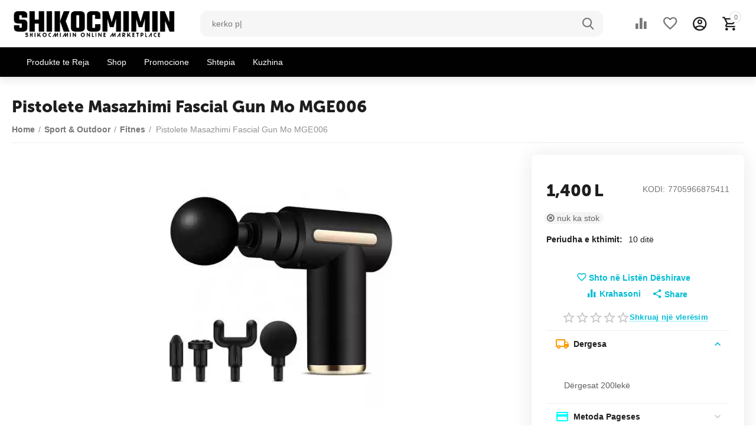

--- FILE ---
content_type: text/html; charset=utf-8
request_url: https://shikocmimin.al/pistolete-masazhimi-fascial-gun-mo-mge006/
body_size: 23055
content:

<!DOCTYPE html>
<html 

    lang="sq"
    dir="ltr"
    class=""
>
<head>
<title>Pistolete Masazhimi Fascial Gun Mo MGE006 | ShikoCmimin</title>

<base href="https://shikocmimin.al/" />
<meta http-equiv="Content-Type" content="text/html; charset=utf-8" data-ca-mode="plus" />
<meta name="viewport" content="initial-scale=1.0, width=device-width" />

<meta name="description" content="Pistolete Masazhimi Fascial Gun Mo MGE006 ne shitje online me Oferte nga ShikoCmimin. Bli online i sigurt . Perfito ulje cmimi &amp;  15 dite kthimi per cdo porosi!" />



    <meta name="keywords" content="Pistolete Masazhimi Fascial Gun Mo MGE006, Fitnes, ShikoCmimin, pistolete-masazhimi-fascial-gun-mo-mge006, ," />


<meta name="format-detection" content="telephone=no">


            <link rel="canonical" href="https://shikocmimin.al/pistolete-masazhimi-fascial-gun-mo-mge006/" />
            



    <!-- Inline script moved to the bottom of the page -->
        <!-- Inline script moved to the bottom of the page -->
    <meta property="og:type" content="website" />
<meta property="og:locale" content="sq" />
<meta property="og:title" content="Pistolete Masazhimi Fascial Gun Mo MGE006 | ShikoCmimin" />
<meta property="og:description" content="Pistolete Masazhimi Fascial Gun Mo MGE006 ne shitje online me Oferte nga ShikoCmimin. Bli online i sigurt . Perfito ulje cmimi &amp;  15 dite kthimi per cdo porosi!" />
<meta property="og:url" content="https://shikocmimin.al/pistolete-masazhimi-fascial-gun-mo-mge006/" />
    <meta property="og:image" content="https://shikocmimin.al/images/ab__webp/detailed/15/pistolete-masazhimi-fascial-gun-mo-mge006-15362-nga-shikocmimin_jpg.webp" />

    <meta name="theme-color" content="#b7b7b7">

<script async src="https://static.sppopups.com/assets/loader.js" data-chats-widget-id="361e877f-ba51-4ca2-a63c-3ab146477662"></script>
<script type="text/javascript">
spPopupsScript = document.createElement('script')
<!-- Google Tag Manager -->
<script>(function(w,d,s,l,i){w[l]=w[l]||[];w[l].push({'gtm.start':
new Date().getTime(),event:'gtm.js'});var f=d.getElementsByTagName(s)[0],
j=d.createElement(s),dl=l!='dataLayer'?'&l='+l:'';j.async=true;j.src=
'https://www.googletagmanager.com/gtm.js?id='+i+dl;f.parentNode.insertBefore(j,f);
})(window,document,'script','dataLayer','GTM-PR2LNQGD');</script>
<!-- End Google Tag Manager -->
<!-- Google tag (gtag.js) -->
<script async src="https://www.googletagmanager.com/gtag/js?id=G-W13GE9LQMD"></script>
<script>
  window.dataLayer = window.dataLayer || [];
  function gtag(){dataLayer.push(arguments);}
  gtag('js', new Date());

  gtag('config', 'G-W13GE9LQMD');
</script>




    <link href="https://shikocmimin.al/images/ab__webp/logos/9/ShikoCmimin.al_Favicon_64x64_png.webp" rel="shortcut icon" type="image/webp" />


<link rel="preload" crossorigin="anonymous" as="font" href="https://shikocmimin.al/design/themes/abt__unitheme2/media/custom_fonts/MuseoSansBlack.woff?1764888854" type="font/woff" />
<link type="text/css" rel="stylesheet" href="https://shikocmimin.al/var/cache/misc/assets/design/themes/abt__unitheme2/css/standalone.f38a591ac3f40bc45d9b1342e6ab7280.css?1764888854" />
<!-- Google Tag Manager -->
<script data-no-defer>(function(w,d,s,l,i){w[l]=w[l]||[];w[l].push({'gtm.start':
new Date().getTime(),event:'gtm.js'});var f=d.getElementsByTagName(s)[0],
j=d.createElement(s),dl=l!='dataLayer'?'&l='+l:'';j.async=true;j.src=
'https://www.googletagmanager.com/gtm.js?id='+i+dl;f.parentNode.insertBefore(j,f);
})(window,document,'script','dataLayer',' GTM-PR2LNQGD');</script>
<!-- End Google Tag Manager --><script data-no-defer>
    window.lazySizesConfig =  {
        loadMode: 2,
        hFac: 0.42857142857143,
        expand: 350,
        expFactor: 1,
        preloadAfterLoad: false
    };
    document.addEventListener('lazybeforeunveil', function(e){
        let element = e.target;
        var bg = element.getAttribute('data-background-url');
        if(bg){
            var bgImg = $(new Image());
            bgImg.attr('src', bg);
            bgImg.on('load', function () {
                $(element).css({
                    'background-image': "url('" + bg + "')"
                }).removeAttr('data-background-url')
            });
        }
    });
</script>
<!-- Inline script moved to the bottom of the page -->
<!-- Inline script moved to the bottom of the page -->

<!-- Inline script moved to the bottom of the page -->
    <!-- Inline script moved to the bottom of the page -->
    <!-- Inline script moved to the bottom of the page -->


<link rel="preload" href="https://shikocmimin.al/images/ab__webp/logos/9/A_New_Design_-_Made_with_PosterMyWall__1__png.webp" as="image">
<link rel="preload" href="https://shikocmimin.al/images/ab__webp/detailed/15/pistolete-masazhimi-fascial-gun-mo-mge006-15362-nga-shikocmimin_jpg.webp" as="image">
</head>

<body>
    <!-- Google Tag Manager (noscript) -->
<noscript><iframe src="https://www.googletagmanager.com/ns.html?id= GTM-PR2LNQGD"
height="0" width="0" style="display:none;visibility:hidden"></iframe></noscript>
<!-- End Google Tag Manager (noscript) -->
        
        <div class="ty-tygh  " id="tygh_container">

        <div id="ajax_overlay" class="ty-ajax-overlay"></div>
<div id="ajax_loading_box" class="ty-ajax-loading-box"></div>

        <div class="cm-notification-container notification-container">
</div>

        <div class="ty-helper-container " id="tygh_main_container">
            
                 
                

<div class="tygh-header clearfix">
    
            <div class="container-fluid  header-grid light-header v2">
                                                
                <div class="container-fluid-row">
<div class="row-fluid ">        <div class="span16 top-menu-grid " >
                    <div class="row-fluid ">        <div class="span4 top-logo " >
                    <div class="ty-dropdown-box  top-menu-grid-vetrtical">
        <div id="sw_dropdown_1122" class="ty-dropdown-box__title cm-combination ">
            
                            <a>Menu</a>
                        

        </div>
        <div id="dropdown_1122" class="cm-popup-box ty-dropdown-box__content hidden">
            

<a href="javascript:void(0);" rel="nofollow" class="ut2-btn-close hidden" onclick="$(this).parent().prev().removeClass('open');$(this).parent().addClass('hidden');"><i class="ut2-icon-baseline-close"></i></a><div class="ut2-menu__inbox"><ul class="ty-menu__items cm-responsive-menu"><li class="ty-menu__item ty-menu__item-nodrop cm-menu-item-responsive first-lvl" data-subitems-count="0" data-settings-cols="4"><a href="https://shikocmimin.al/me-te-rejat/" class="ty-menu__item-link a-first-lvl"><span class="menu-lvl-ctn "><span><bdi>Produkte te Reja</bdi></span></span></a></li><li class="ty-menu__item ty-menu__item-nodrop cm-menu-item-responsive first-lvl" data-subitems-count="0" data-settings-cols="4"><a href="https://shikocmimin.al/index.php?dispatch=products.search&amp;search_performed=Y" class="ty-menu__item-link a-first-lvl"><span class="menu-lvl-ctn "><span><bdi>Shop</bdi></span></span></a></li><li class="ty-menu__item ty-menu__item-nodrop cm-menu-item-responsive first-lvl" data-subitems-count="0" data-settings-cols="4"><a href="/promocione/" class="ty-menu__item-link a-first-lvl"><span class="menu-lvl-ctn "><span><bdi>Promocione</bdi></span></span></a></li><li class="ty-menu__item ty-menu__item-nodrop cm-menu-item-responsive first-lvl" data-subitems-count="0" data-settings-cols="4"><a href="/shtepia-kopeshti/" class="ty-menu__item-link a-first-lvl"><span class="menu-lvl-ctn "><span><bdi>Shtepia</bdi></span></span></a></li><li class="ty-menu__item ty-menu__item-nodrop cm-menu-item-responsive first-lvl last" data-subitems-count="0" data-settings-cols="4"><a href="/shtepia-kopeshti/kuzhina-dhe-gatimi/" class="ty-menu__item-link a-first-lvl"><span class="menu-lvl-ctn "><span><bdi>Kuzhina</bdi></span></span></a></li>
</ul></div>

        </div>
    </div><div class="top-logo ">
                <div class="ty-logo-container">
    
            <a href="https://shikocmimin.al/" title="ShikoCmimin Online Marketplace">
        
    

    


    
    
                            
        
        <img class="ty-pict  ty-logo-container__image   cm-image" width="887" height="149" alt="ShikoCmimin Online Marketplace" title="ShikoCmimin Online Marketplace" id="det_img_3195955473" src="https://shikocmimin.al/images/ab__webp/logos/9/A_New_Design_-_Made_with_PosterMyWall__1__png.webp" />


    
            </a>
    </div>

                    </div>
            </div>


                                        
            
        <div class="span9 top-search " >
                    <a href="javascript:void(0);" rel="nofollow" onclick="$(this).parent().next().toggleClass('hidden');$(this).next().toggleClass('view');$(this).toggleClass('hidden');" class="ut2-btn-search"><i class="ut2-icon-search"></i></a>

<div class="ty-search-block">
    <form action="https://shikocmimin.al/" name="search_form" method="get">
        <input type="hidden" name="match" value="all" />
        <input type="hidden" name="subcats" value="Y" />
        <input type="hidden" name="pcode_from_q" value="Y" />
        <input type="hidden" name="pshort" value="Y" />
        <input type="hidden" name="pfull" value="Y" />
        <input type="hidden" name="pname" value="Y" />
        <input type="hidden" name="pkeywords" value="Y" />
        <input type="hidden" name="search_performed" value="Y" />

        


        <input type="text" name="q" value="" id="search_input" title="Kërkoni produkte" class="ty-search-block__input cm-hint" /><button title="Kërko" class="ty-search-magnifier" type="submit"><i class="ut2-icon-search"></i></button>
<input type="hidden" name="dispatch" value="products.search" />
        
    <input type="hidden" name="security_hash" class="cm-no-hide-input" value="482458738eef63338684c0c4fbc120b5" /></form>
</div>
            </div>


                                        
            
        <div class="span3 top-buttons " >
                    <div class="hidden-phone ">
                
        <div class="ut2-compared-products" id="abt__ut2_compared_products">
        <a class="cm-tooltip ty-compare__a " href="https://shikocmimin.al/krahasoni-produktet/" rel="nofollow" title="Lista e Krahasimeve"><i class="ut2-icon-baseline-equalizer"></i></a>
        <!--abt__ut2_compared_products--></div>

        <div class="ut2-wishlist-count" id="abt__ut2_wishlist_count">
        <a class="cm-tooltip ty-wishlist__a " href="https://shikocmimin.al/lista-e-deshirave/" rel="nofollow" title="Shiko listën e dëshirave"><i class="ut2-icon-baseline-favorite-border"></i></a>
        <!--abt__ut2_wishlist_count--></div>

                    </div><div class="ut2-top-my-account ">
                
<div class="ty-dropdown-box" id="account_info_1128">
    <div id="sw_dropdown_156" class="ty-dropdown-box__title cm-combination">
        <div>
            
                <a class="ac-title" href="https://shikocmimin.al/profilet-update/">
	                <i class="ut2-icon-outline-account-circle"></i>
                    <span >Account<i class="ut2-icon-outline-expand_more"></i></span>
                </a>
            

        </div>
    </div>

    <div id="dropdown_156" class="cm-popup-box ty-dropdown-box__content hidden">

                <ul class="ty-account-info">
            
                            <li class="ty-account-info__item ty-dropdown-box__item"><a class="ty-account-info__a underlined" href="https://shikocmimin.al/kerko-porosit/" rel="nofollow">Porositë</a></li>
                                                        <li class="ty-account-info__item ty-dropdown-box__item"><a class="ty-account-info__a underlined" href="https://shikocmimin.al/krahasoni-produktet/" rel="nofollow">Lista krahasuese</a></li>
                            

<li class="ty-account-info__item ty-dropdown-box__item">
    <a href="https://shikocmimin.al/rma-kthimet-e-mallrave/" rel="nofollow" class="ty-account-info__a">Kërkesa për kthime</a>
</li><li class="ty-account-info__item ty-dropdown-box__item"><a class="ty-account-info__a" href="https://shikocmimin.al/lista-e-deshirave/" rel="nofollow">Lista e Dëshirave</a></li>
        </ul>

                    <div class="ty-account-info__orders updates-wrapper track-orders" id="track_orders_block_1128">
                <form action="https://shikocmimin.al/" method="POST" class="cm-ajax cm-post cm-ajax-full-render" name="track_order_quick">
                    <input type="hidden" name="result_ids" value="track_orders_block_*" />
                    <input type="hidden" name="return_url" value="index.php?dispatch=products.view&amp;product_id=58331" />

                    <div class="ty-account-info__orders-txt">Ndiq porosinë (at) e mia</div>

                    <div class="ty-account-info__orders-input ty-control-group ty-input-append">
                        <label for="track_order_item1128" class="cm-required hidden">Ndiq porosinë (at) e mia</label>
                        <input type="text" size="20" class="ty-input-text cm-hint" id="track_order_item1128" name="track_data" value="ID e porosisë/Adresa Email" />
                        <button title="Shko" class="ty-btn-go" type="submit"><span 
        class="ty-icon ty-icon-right-dir ty-btn-go__icon"
                
            ></span></button>
<input type="hidden" name="dispatch" value="orders.track_request" />

                        
                    </div>
                <input type="hidden" name="security_hash" class="cm-no-hide-input" value="482458738eef63338684c0c4fbc120b5" /></form>
                <!--track_orders_block_1128--></div>
        
        <div class="ty-account-info__buttons buttons-container">
                            <a href="https://shikocmimin.al/login/?return_url=index.php%3Fdispatch%3Dproducts.view%26product_id%3D58331" data-ca-target-id="login_block1128" class="cm-dialog-opener cm-dialog-auto-size ty-btn ty-btn__secondary" rel="nofollow">Hyni</a><a href="https://shikocmimin.al/rregjistrohu-profilet-krijo-nje-llogari/" rel="nofollow" class="ty-btn ty-btn__primary">Regjistrohuni</a>
                <div  id="login_block1128" class="hidden" title="Hyni">
                    <div class="ty-login-popup">
                        
                    </div>
                </div>
                    </div>
<!--account_info_1128--></div>
</div>
                    </div><div class="ut2-top-cart-content ">
                
    <div class="ty-dropdown-box" id="cart_status_1129">
        <div id="sw_dropdown_1129" class="ty-dropdown-box__title cm-combination">
        <a href="https://shikocmimin.al/permbajtja-e-shportes/" class="ac-title ty-hand">
            
                                    <i class="ut2-icon-outline-cart empty"><span class="ty-minicart-count ty-hand empty">0</span></i><span>Shportë<i class="ut2-icon-outline-expand_more"></i></span>
                            

        </a>
        </div>
        <div id="dropdown_1129" class="cm-popup-box ty-dropdown-box__content ty-dropdown-box__content--cart hidden">
            
                <div class="cm-cart-content cm-cart-content-thumb cm-cart-content-delete">
                        <div class="ty-cart-items">
                                                            <div class="ty-cart-items__empty ty-center">Shporta është bosh</div>
                                                        
                            
                                                        

                            
                        </div>

                                            <div class="cm-cart-buttons ty-cart-content__buttons buttons-container hidden">
                            <a href="https://shikocmimin.al/permbajtja-e-shportes/" rel="nofollow" class="ty-btn ty-btn__secondary">Përmbajtja e shportës</a>
                                                                        
 

    <a href="https://shikocmimin.al/shporta-perfundo-porosine/"  class="ty-btn ty-btn__primary " ><span 
        class="ty-icon ty-icon-ok"
                
            ></span><span>Perfundo Blerjen</span></a>


                                                    </div>
                    
                </div>
            

        </div>
    <!--cart_status_1129--></div>


                    </div>
            </div>
</div>
            </div>
</div>
    </div>
                                        
                <div class="container-fluid-row container-fluid-row-full-width second-header-grid top-menu-grid">
<div class="row-fluid ">        <div class="span16 " >
                    <div class="row-fluid ">        <div class="span16 r-h-menu " >
                    <div class="ut2-h__menu ut2-m-slider"><div class="ty-menu__wrapper"><a href="javascript:void(0);" onclick="$(this).next().toggleClass('view');$(this).toggleClass('open');" class="ty-menu__menu-btn m-button"><i class="ut2-icon-outline-menu"></i></a><ul class="ty-menu__items cm-responsive-menu"><li class="ty-menu__item ty-menu__item-nodrop cm-menu-item-responsive" data-subitems-count="0" data-settings-cols="4"><a href="https://shikocmimin.al/me-te-rejat/" class="ty-menu__item-link a-first-lvl"><span><bdi>Produkte te Reja</bdi>
	                        </span>
	                    </a>

                                            </li>
                <li class="ty-menu__item ty-menu__item-nodrop cm-menu-item-responsive" data-subitems-count="0" data-settings-cols="4"><a href="https://shikocmimin.al/index.php?dispatch=products.search&amp;search_performed=Y" class="ty-menu__item-link a-first-lvl"><span><bdi>Shop</bdi>
	                        </span>
	                    </a>

                                            </li>
                <li class="ty-menu__item ty-menu__item-nodrop cm-menu-item-responsive" data-subitems-count="0" data-settings-cols="4"><a href="/promocione/" class="ty-menu__item-link a-first-lvl"><span><bdi>Promocione</bdi>
	                        </span>
	                    </a>

                                            </li>
                <li class="ty-menu__item ty-menu__item-nodrop cm-menu-item-responsive" data-subitems-count="0" data-settings-cols="4"><a href="/shtepia-kopeshti/" class="ty-menu__item-link a-first-lvl"><span><bdi>Shtepia</bdi>
	                        </span>
	                    </a>

                                            </li>
                <li class="ty-menu__item ty-menu__item-nodrop cm-menu-item-responsive" data-subitems-count="0" data-settings-cols="4"><a href="/shtepia-kopeshti/kuzhina-dhe-gatimi/" class="ty-menu__item-link a-first-lvl"><span><bdi>Kuzhina</bdi>
	                        </span>
	                    </a>

                                            </li>
                                

            </ul>
        </div>
    </div>

<!-- Inline script moved to the bottom of the page -->
    <!-- Inline script moved to the bottom of the page -->
            </div>
</div>
            </div>
</div>
    </div>
    
        </div>
    

</div>

<div class="tygh-content clearfix">
    
            <div class="container-fluid  content-grid">
                                                
                                        
                <div class="container-fluid-row">
<div class="row-fluid ">        <div class="span16  ut2-bottom" >
                    <!-- Inline script moved to the bottom of the page -->





<div class="ut2-pb ty-product-block ty-product-detail ut2-big-image">

    
            <h1 class="ut2-pb__title" ><bdi>Pistolete Masazhimi Fascial Gun Mo MGE006</bdi></h1>
        

    <div class="ut2-breadcrumbs__wrapper">
        
            <div id="breadcrumbs_11">

                    <div class="ty-breadcrumbs clearfix ">
            <a href="https://shikocmimin.al/" class="ty-breadcrumbs__a"><bdi>Home</bdi></a><span class="ty-breadcrumbs__slash">/</span><a href="https://shikocmimin.al/sport-shendeti/" class="ty-breadcrumbs__a"><bdi>Sport & Outdoor</bdi></a><span class="ty-breadcrumbs__slash">/</span><a href="https://shikocmimin.al/sport-shendeti/fitnes/" class="ty-breadcrumbs__a"><bdi>Fitnes</bdi></a><span class="ty-breadcrumbs__slash">/</span><span class="ty-breadcrumbs__current"><bdi>Pistolete Masazhimi Fascial Gun Mo MGE006</bdi></span>
        </div>

        
                <!-- Inline script moved to the bottom of the page -->
            <!--breadcrumbs_11--></div>
        

    </div>

    <div class="ut2-pb__wrapper clearfix">

        
                                

    
    







































            <div class="ut2-pb__img-wrapper ty-product-block__img-wrapper">
                    
                                    <div class="ut2-pb__img  cm-reload-58331 ut2-pb__as-gallery" data-ca-previewer="true" id="product_images_58331_update">
                        							
		
				
	
				
				
				
	
	<div class="ab_vg-images-wrapper clearfix" data-ca-previewer="true">
				                                
            
    

		<div id="product_images_5833169718e1bf149a" class="ty-product-img cm-preview-wrapper ab-vg-vertical" style="width: -webkit-calc(100% - 62px);width: calc(100% - 72px);">

			 

			
			    
						

    

			
			
			

    



            
    
                    
                            
                                
        
        <a id="det_img_link_5833169718e1bf149a_15362" data-ca-image-id="preview[product_images_5833169718e1bf149a]" class="cm-image-previewer cm-previewer ty-previewer" data-ca-image-width="500" data-ca-image-height="500" href="https://shikocmimin.al/images/ab__webp/detailed/15/pistolete-masazhimi-fascial-gun-mo-mge006-15362-nga-shikocmimin_jpg.webp" title="Pistolete Masazhimi Fascial Gun Mo MGE006 - ShikoCmimin"><img class="ty-pict   lazyload   cm-image" alt="Pistolete Masazhimi Fascial Gun Mo MGE006 - ShikoCmimin" title="Pistolete Masazhimi Fascial Gun Mo MGE006 - ShikoCmimin" src="https://shikocmimin.al/images/ab__webp/detailed/15/pistolete-masazhimi-fascial-gun-mo-mge006-15362-nga-shikocmimin_jpg.webp" lazy_load_disabled id="det_img_5833169718e1bf149a_15362" width="500" height="500" /><svg class="ty-pict__container" aria-hidden="true" width="500" height="500" viewBox="0 0 500 500" style="max-height: 100%; max-width: 100%; position: absolute; top: 0; left: 50%; transform: translateX(-50%); z-index: -1;"><rect fill="transparent" width="500" height="500"></rect></svg>
<span class="ty-previewer__icon hidden-phone"></span></a>


																												

    



            
    
    <a id="det_img_link_5833169718e1bf149a_15363" data-ca-image-id="preview[product_images_5833169718e1bf149a]" class="cm-image-previewer hidden cm-previewer ty-previewer" data-ca-image-width="500" data-ca-image-height="500" href="https://shikocmimin.al/images/ab__webp/detailed/15/pistolete-masazhimi-fascial-gun-mo-mge006-15363-nga-shikocmimin_jpg.webp" title="Pistolete Masazhimi Fascial Gun Mo MGE006 - ShikoCmimin"><img class="ty-pict   lazyload   cm-image" alt="Pistolete Masazhimi Fascial Gun Mo MGE006 - ShikoCmimin" title="Pistolete Masazhimi Fascial Gun Mo MGE006 - ShikoCmimin" src="[data-uri]" id="det_img_5833169718e1bf149a_15363" width="500" height="500" data-src="https://shikocmimin.al/images/ab__webp/detailed/15/pistolete-masazhimi-fascial-gun-mo-mge006-15363-nga-shikocmimin_jpg.webp" /><svg class="ty-pict__container" aria-hidden="true" width="500" height="500" viewBox="0 0 500 500" style="max-height: 100%; max-width: 100%; position: absolute; top: 0; left: 50%; transform: translateX(-50%); z-index: -1;"><rect fill="transparent" width="500" height="500"></rect></svg>
<span class="ty-previewer__icon hidden-phone"></span></a>

																																

    



            
    
    <a id="det_img_link_5833169718e1bf149a_15364" data-ca-image-id="preview[product_images_5833169718e1bf149a]" class="cm-image-previewer hidden cm-previewer ty-previewer" data-ca-image-width="500" data-ca-image-height="500" href="https://shikocmimin.al/images/ab__webp/detailed/15/pistolete-masazhimi-fascial-gun-mo-mge006-15364-nga-shikocmimin_jpg.webp" title="Pistolete Masazhimi Fascial Gun Mo MGE006 - ShikoCmimin"><img class="ty-pict   lazyload   cm-image" alt="Pistolete Masazhimi Fascial Gun Mo MGE006 - ShikoCmimin" title="Pistolete Masazhimi Fascial Gun Mo MGE006 - ShikoCmimin" src="[data-uri]" id="det_img_5833169718e1bf149a_15364" width="500" height="500" data-src="https://shikocmimin.al/images/ab__webp/detailed/15/pistolete-masazhimi-fascial-gun-mo-mge006-15364-nga-shikocmimin_jpg.webp" /><svg class="ty-pict__container" aria-hidden="true" width="500" height="500" viewBox="0 0 500 500" style="max-height: 100%; max-width: 100%; position: absolute; top: 0; left: 50%; transform: translateX(-50%); z-index: -1;"><rect fill="transparent" width="500" height="500"></rect></svg>
<span class="ty-previewer__icon hidden-phone"></span></a>

																																

    



            
    
    <a id="det_img_link_5833169718e1bf149a_15366" data-ca-image-id="preview[product_images_5833169718e1bf149a]" class="cm-image-previewer hidden cm-previewer ty-previewer" data-ca-image-width="500" data-ca-image-height="500" href="https://shikocmimin.al/images/ab__webp/detailed/15/pistolete-masazhimi-fascial-gun-mo-mge006-15366-nga-shikocmimin_png.webp" title="Pistolete Masazhimi Fascial Gun Mo MGE006 - ShikoCmimin"><img class="ty-pict   lazyload   cm-image" alt="Pistolete Masazhimi Fascial Gun Mo MGE006 - ShikoCmimin" title="Pistolete Masazhimi Fascial Gun Mo MGE006 - ShikoCmimin" src="[data-uri]" id="det_img_5833169718e1bf149a_15366" width="500" height="500" data-src="https://shikocmimin.al/images/ab__webp/detailed/15/pistolete-masazhimi-fascial-gun-mo-mge006-15366-nga-shikocmimin_png.webp" /><svg class="ty-pict__container" aria-hidden="true" width="500" height="500" viewBox="0 0 500 500" style="max-height: 100%; max-width: 100%; position: absolute; top: 0; left: 50%; transform: translateX(-50%); z-index: -1;"><rect fill="transparent" width="500" height="500"></rect></svg>
<span class="ty-previewer__icon hidden-phone"></span></a>

																																

    



            
    
    <a id="det_img_link_5833169718e1bf149a_15367" data-ca-image-id="preview[product_images_5833169718e1bf149a]" class="cm-image-previewer hidden cm-previewer ty-previewer" data-ca-image-width="500" data-ca-image-height="500" href="https://shikocmimin.al/images/ab__webp/detailed/15/pistolete-masazhimi-fascial-gun-mo-mge006-15367-nga-shikocmimin_jpg.webp" title="Pistolete Masazhimi Fascial Gun Mo MGE006 - ShikoCmimin"><img class="ty-pict   lazyload   cm-image" alt="Pistolete Masazhimi Fascial Gun Mo MGE006 - ShikoCmimin" title="Pistolete Masazhimi Fascial Gun Mo MGE006 - ShikoCmimin" src="[data-uri]" id="det_img_5833169718e1bf149a_15367" width="500" height="500" data-src="https://shikocmimin.al/images/ab__webp/detailed/15/pistolete-masazhimi-fascial-gun-mo-mge006-15367-nga-shikocmimin_jpg.webp" /><svg class="ty-pict__container" aria-hidden="true" width="500" height="500" viewBox="0 0 500 500" style="max-height: 100%; max-width: 100%; position: absolute; top: 0; left: 50%; transform: translateX(-50%); z-index: -1;"><rect fill="transparent" width="500" height="500"></rect></svg>
<span class="ty-previewer__icon hidden-phone"></span></a>

																																

    



            
    
    <a id="det_img_link_5833169718e1bf149a_15368" data-ca-image-id="preview[product_images_5833169718e1bf149a]" class="cm-image-previewer hidden cm-previewer ty-previewer" data-ca-image-width="500" data-ca-image-height="500" href="https://shikocmimin.al/images/ab__webp/detailed/15/pistolete-masazhimi-fascial-gun-mo-mge006-15368-nga-shikocmimin_jpg.webp" title="Pistolete Masazhimi Fascial Gun Mo MGE006 - ShikoCmimin"><img class="ty-pict   lazyload   cm-image" alt="Pistolete Masazhimi Fascial Gun Mo MGE006 - ShikoCmimin" title="Pistolete Masazhimi Fascial Gun Mo MGE006 - ShikoCmimin" src="[data-uri]" id="det_img_5833169718e1bf149a_15368" width="500" height="500" data-src="https://shikocmimin.al/images/ab__webp/detailed/15/pistolete-masazhimi-fascial-gun-mo-mge006-15368-nga-shikocmimin_jpg.webp" /><svg class="ty-pict__container" aria-hidden="true" width="500" height="500" viewBox="0 0 500 500" style="max-height: 100%; max-width: 100%; position: absolute; top: 0; left: 50%; transform: translateX(-50%); z-index: -1;"><rect fill="transparent" width="500" height="500"></rect></svg>
<span class="ty-previewer__icon hidden-phone"></span></a>

							
			
											
			
			
			
 

		</div>

		
		

				
			</div>

	<!--override with ab__image_previewers-->
    <!-- Inline script moved to the bottom of the page -->

			<!-- Inline script moved to the bottom of the page -->
		<!-- Inline script moved to the bottom of the page -->

	

        <template id="ab__image_previewer_template_preview[product_images_5833169718e1bf149a]">
                        <div class="pswp" tabindex="-1" role="dialog" aria-hidden="true">
            <div class="pswp__bg"></div>
            <div class="pswp__scroll-wrap">
                <div class="pswp__container">
                    <div class="pswp__item"></div>
                    <div class="pswp__item"></div>
                    <div class="pswp__item"></div>
                </div>
                <div class="pswp__ui pswp__ui--hidden">
                    <div class="pswp__top-bar">
                        <div class="pswp__title">Pistolete Masazhimi Fascial Gun Mo MGE006</div>
                        <button class="pswp__button pswp__button--close" title="Close (Esc)"></button>
                        <button class="pswp__button pswp__button--share" title="Share"></button>
                        <button class="pswp__button pswp__button--fs" title="Toggle fullscreen"></button>
                        <button class="pswp__button pswp__button--zoom" title="Zoom in/out"></button>
                        <div class="pswp__preloader">
                            <div class="pswp__preloader__icn">
                                <div class="pswp__preloader__cut">
                                    <div class="pswp__preloader__donut"></div>
                                </div>
                            </div>
                        </div>
                    </div>
                    <div class="pswp__share-modal pswp__share-modal--hidden pswp__single-tap">
                        <div class="pswp__share-tooltip"></div>
                    </div>
                    <button class="pswp__button pswp__button--arrow--left" title="Previous (arrow left)"></button>
                    <button class="pswp__button pswp__button--arrow--right" title="Next (arrow right)"></button>
                                            <div class="pswp__counter"></div>
                        <div class="pswp__dots">
                        </div>
                                        <div class="pswp__caption avail">
                        <div class="pswp__caption__center">
                                        
            

    <div class="pswp__price-wrap">   
        <bdi><span>1,400</span>&nbsp;L</bdi>
                    
    </div>


        
                        </div>
                    </div>
                </div>
            </div>
        </div>
    
    </template>




							<!--product_images_58331_update--></div>
                    	                                

            </div>

            <div class="ut2-pb__right">
                                    




                                            
                            
                                <div class="brand ut2-pb__product-brand">
                                    

    <div class="ty-features-list"><a href="https://shikocmimin.al/sport-shendeti/fitnes/?features_hash=5-13994" title="Brand: OEM"></a></div>
                                </div>
                            

                        

                                    
                                <form action="https://shikocmimin.al/" method="post" name="product_form_58331" enctype="multipart/form-data" class="cm-disable-empty-files  cm-ajax cm-ajax-full-render cm-ajax-status-middle ">
<input type="hidden" name="result_ids" value="cart_status*,wish_list*,checkout*,account_info*,abt__ut2_wishlist_count" />
<input type="hidden" name="redirect_url" value="index.php?dispatch=products.view&amp;product_id=58331" />
<input type="hidden" name="product_data[58331][product_id]" value="58331" />


                                                                                
				
                <div class="ut2-pb__sku">
                                                    
        <div class="ty-control-group ty-sku-item cm-hidden-wrapper" id="sku_update_58331">
            <input type="hidden" name="appearance[show_sku]" value="1" />
                            <label class="ty-control-group__label" id="sku_58331">KODI:</label>
                        <span class="ty-control-group__item cm-reload-58331" id="product_code_58331">7705966875411<!--product_code_58331--></span>
        </div>
        

    
                </div>

                <div class="prices-container price-wrap">
                                        <div class="ty-product-prices">
                                    <span class="cm-reload-58331" id="old_price_update_58331">
            <input type="hidden" name="appearance[show_old_price]" value="1" />
            
                        

        <!--old_price_update_58331--></span>
                            
                                                    <div class="ut2-pb__price-actual">
                                    <span class="cm-reload-58331 ty-price-update" id="price_update_58331">
        <input type="hidden" name="appearance[show_price_values]" value="1" />
        <input type="hidden" name="appearance[show_price]" value="1" />
                                
                                    <span class="ty-price" id="line_discounted_price_58331"><bdi><span id="sec_discounted_price_58331" class="ty-price-num">1,400</span>&nbsp;<span class="ty-price-num">L</span></bdi></span>
                            

                        <!--price_update_58331--></span>

                            </div>
                        
                                                <div class="ut2-pb__price-old">
                                
                                        <span class="cm-reload-58331" id="line_discount_update_58331">
            <input type="hidden" name="appearance[show_price_values]" value="1" />
            <input type="hidden" name="appearance[show_list_discount]" value="1" />
                    <!--line_discount_update_58331--></span>
    
                        </div>

                                            </div>
                                    </div>

                                
    <div class="cm-reload-58331 stock-wrap" id="product_amount_update_58331">
        <input type="hidden" name="appearance[show_product_amount]" value="1" />
                                                        <div class="ty-control-group product-list-field">
                                                <span class="ty-qty-out-of-stock ty-control-group__item" id="out_of_stock_info_58331"><i class="ut2-icon-highlight_off"></i>Nuk ka stok</span>
                    </div>
                                        <!--product_amount_update_58331--></div>
   
    



                


                                <div class="ut2-pb__option">
                                                <div class="cm-reload-58331 js-product-options-58331" id="product_options_update_58331">
        <input type="hidden" name="appearance[show_product_options]" value="1" />
        <input type="hidden" name="product_id" value="58331" />


                                                        

<input type="hidden" name="appearance[details_page]" value="1" />
    <input type="hidden" name="additional_info[info_type]" value="D" />
    <input type="hidden" name="additional_info[is_preview]" value="" />
    <input type="hidden" name="additional_info[get_icon]" value="1" />
    <input type="hidden" name="additional_info[get_detailed]" value="1" />
    <input type="hidden" name="additional_info[get_additional]" value="" />
    <input type="hidden" name="additional_info[get_options]" value="1" />
    <input type="hidden" name="additional_info[get_discounts]" value="1" />
    <input type="hidden" name="additional_info[get_features]" value="" />
    <input type="hidden" name="additional_info[get_extra]" value="" />
    <input type="hidden" name="additional_info[get_taxed_prices]" value="1" />
    <input type="hidden" name="additional_info[get_for_one_product]" value="1" />
    <input type="hidden" name="additional_info[detailed_params]" value="1" />
    <input type="hidden" name="additional_info[features_display_on]" value="C" />
    <input type="hidden" name="additional_info[get_active_options]" value="" />
    <input type="hidden" name="additional_info[get_only_selectable_options]" value="" />
    <input type="hidden" name="additional_info[get_variation_features_variants]" value="1" />
    <input type="hidden" name="additional_info[get_variation_info]" value="1" />
    <input type="hidden" name="additional_info[get_variation_name]" value="1" />
    <input type="hidden" name="additional_info[get_product_type]" value="" />
    <input type="hidden" name="additional_info[get_vendor_products]" value="" />
    <input type="hidden" name="additional_info[get_vendor_product_ids]" value="" />
    <input type="hidden" name="additional_info[runtime_company_id]" value="2" />


<!-- Inline script moved to the bottom of the page -->

        

    <!--product_options_update_58331--></div>
    
                </div>
                
                <div class="ut2-pb__advanced-option clearfix">
                                                                        <div class="cm-reload-58331" id="advanced_options_update_58331">
            

            
            
    <div class="ty-control-group product-list-field">
        <label class="ty-control-group__label">Periudha e kthimit:</label>
        <span class="ty-control-group__item">10&nbsp;ditë</span>
    </div>

        <!--advanced_options_update_58331--></div>
    
                                    </div>

                                    

                                <div class="ut2-qty__wrap  ut2-pb__field-group">
                                            
        <div class="cm-reload-58331" id="qty_update_58331">
        <input type="hidden" name="appearance[show_qty]" value="" />
        <input type="hidden" name="appearance[capture_options_vs_qty]" value="" />
                            
                    <input type="hidden" name="product_data[58331][amount]" value="1" />
                <!--qty_update_58331--></div>
    



                                            
            


                </div>
                
                                <div class="ut2-pb__button ty-product-block__button">
                    
                                        <div class="cm-reload-58331 " id="add_to_cart_update_58331">
<input type="hidden" name="appearance[show_add_to_cart]" value="1" />
<input type="hidden" name="appearance[show_list_buttons]" value="1" />
<input type="hidden" name="appearance[but_role]" value="big" />
<input type="hidden" name="appearance[quick_view]" value="" />



    
<a class="
	ut2-add-to-wish 	 label	 cm-submit	 cm-tooltip"

     title="Add to wishlist"     id="button_wishlist_58331"     data-ca-dispatch="dispatch[wishlist.add..58331]"    >
    <i class="ut2-icon-baseline-favorite-border"></i>    Shto në Listën Dëshirave</a>

                
                                                            
        <a	class="
	ut2-add-to-compare cm-ajax cm-ajax-full-render     label         cm-tooltip"

                 title="Shto në listën e krahasimit"                              data-ca-target-id="comparison_list,account_info*,abt__ut2_compared_products"
                 href="https://shikocmimin.al/index.php?dispatch=product_features.add_product&amp;product_id=58331&amp;redirect_url=index.php%3Fdispatch%3Dproducts.view%26product_id%3D58331">

            <i class="ut2-icon-baseline-equalizer"></i>            Krahasoni        </a>
    
        	    <a href="javascript:void(0)" rel="nofollow" role="button" id="sw_dropdown_sb" class="ut2-share-buttons-link cm-combination label"><i class="ut2-icon-share"></i><bdi>Share</bdi></a>
    <div class="ut2-share-buttons">
        <div id="dropdown_sb" class="cm-popup-box ty-dropdown-box__content caret hidden">
                                                <a href="https://twitter.com/share" class="twitter-share-button" data-lang="sq" data-size="medium" data-count="horizontal" data-url="https://shikocmimin.al/pistolete-masazhimi-fascial-gun-mo-mge006/" >Tweet</a>
<!-- Inline script moved to the bottom of the page -->

                                                                <div id="fb-root"></div>

<div class="fb-like" data-lang="sq" data-layout="button_count" data-href="https://www.facebook.com/ShikoCmiminal-100866002042902" data-send="true" data-show-faces="false" data-action="like" data-font="arial" data-colorscheme="light" data-width="450" ></div>
<!-- Inline script moved to the bottom of the page -->

                                                                <span class="pinterest__wrapper">
    <a href="//pinterest.com/pin/create/button/?url=https%3A%2F%2Fshikocmimin.al%2Fpistolete-masazhimi-fascial-gun-mo-mge006%2F&amp;media=https%3A%2F%2Fshikocmimin.al%2Fimages%2Fab__webp%2Fdetailed%2F15%2Fpistolete-masazhimi-fascial-gun-mo-mge006-15362-nga-shikocmimin_jpg.webp&amp;description=" data-pin-do="buttonPin" data-pin-shape="rect" data-pin-height="20" ><img src="//assets.pinterest.com/images/pidgets/pinit_fg_en_rect_red_20.png" alt="Pinterest"></a>
</span>
<!-- Inline script moved to the bottom of the page -->

                                    </div>
    </div>

    

<!--add_to_cart_update_58331--></div>


                                        
                </div>
                				
				                    
                                                                                    <section class="ty-product-review-product-rating-overview-short">
                                    <div class="ty-product-review-reviews-stars ty-product-review-reviews-stars--large" data-ca-product-review-reviews-stars-full="0"></div>
                                
                                    
<section class="ty-product-review-product-rating-overview-short" id="product_review_product_rating_overview_short_58331">

    


    


    
    
    




    
 

    <a href="https://shikocmimin.al/index.php?dispatch=product_reviews.get_new_post_form&amp;product_id=58331&amp;post_redirect_url=index.php%3Fdispatch%3Dproducts.view%26product_id%3D58331"  class="ty-btn cm-dialog-opener cm-dialog-auto-size cm-dialog-destroy-on-close ty-product-review-write-product-review-button ty-btn__text "  rel="nofollow" data-ca-target-id="new_post_dialog_58331" title="Shkruaj një vlerësim"><span>Shkruaj një vlerësim</span></a>



<!--product_review_product_rating_overview_short_58331--></section>

                                </section>
                                                                        

                                
                
    
        <div class="ab__motivation_block ab__vertical_tabs loaded" data-ca-product-id="58331" data-ca-result-id="ab__mb_id_11_58331">
        <div id="ab__mb_id_11_58331">
            <div class="ab__mb_items fill">
                <div class="ab__mb_item" style="background-color: #ffffff"><div id="sw_ab__mb_id_11_58331_1" class="ab__mb_item-title cm-combination open"><i class="ut2-icon-outline-local_shipping ab__mb_item-icon" style="color:#ff9900"></i><div class="ab__mb_item-name" >Dergesa</div>
</div><div id="ab__mb_id_11_58331_1" class="ab__mb_item-description">
<div class="ty-wysiwyg-content ab-mb-style-presets">
            <p><br></p>
<ul><li>Dërgesat 200lekë</li></ul>
    </div>
</div></div><div class="ab__mb_item" style="background-color: #ffffff"><div id="sw_ab__mb_id_11_58331_2" class="ab__mb_item-title cm-combination"><i class="ut2-icon-baseline-credit_card ab__mb_item-icon" style="color:#00ffff"></i><div class="ab__mb_item-name" >Metoda Pageses</div>
</div><div id="ab__mb_id_11_58331_2" class="ab__mb_item-description" style="display: none;">
<div class="ty-wysiwyg-content ab-mb-style-presets">
            <ul><li>&mdash; Pagesa në Dorëzim</li></ul>
<p><br></p>
    </div>
</div></div><div class="ab__mb_item" style="background-color: #ffffff"><div id="sw_ab__mb_id_11_58331_3" class="ab__mb_item-title cm-combination"><i class="ut2-icon-baseline-verified_user ab__mb_item-icon" style="color:#58be2d"></i><div class="ab__mb_item-name" >Avantazhet</div>
</div><div id="ab__mb_id_11_58331_3" class="ab__mb_item-description" style="display: none;">
<div class="ty-wysiwyg-content ab-mb-style-presets">
            <ul><li>&mdash; Garanci maximale&nbsp;<span class="cm-tooltip" title="Guarantee for all products in our store is 12 months."><i class="ut2-icon-outline-info-circle"></i></span></li><li>&mdash; Gjormo porosine&nbsp;<span class="cm-tooltip" title="You receive SMS messages about each stage of your order."><i class="ut2-icon-outline-info-circle"></i></span></li><li>&mdash; 15 dite mundesi kthimi&nbsp;<span class="cm-tooltip" title="You can return the items purchased within 14 days. The goods must be in normal condition and have all the factory packages."><i class="ut2-icon-outline-info-circle"></i></span></li><li>&mdash; Metoda te ndryshme pagese&nbsp;<span class="cm-tooltip" title="Pay orders in convenient ways: cash to the courier, by bank transfer on the receipt of the bank or by credit card right at the time of the order."><i class="ut2-icon-outline-info-circle"></i></span></li><li>&mdash; Super Cmime&nbsp;<span class="cm-tooltip" title="We are proud of our prices, hundreds of customers check them every day, which give a choice to our online store!"><i class="ut2-icon-outline-info-circle"></i></span></li></ul>
    </div>
</div></div>
            </div>
        <!--ab__mb_id_11_58331--></div>
    </div>
    



                            
                
	            


                
                
                                    <div class="ut2-pb__note">
                        <h2><span style="color: rgb(75, 172, 198);">Pistolete Masazhimi Fascial Gun Mo MGE006</span></h2><p></p><p><b>Karakteristikat</b>:</p>
<p><br></p><ul><li>E pajisur me bateri të rikarikueshme.</li><li>Lehtësisht e përdorshme.</li><li>5 intensiteti masazhimi.</li><li>Lehtësisht e transportueshme falë peshës së lehtë dhe përmasave të vogla.</li><li>Sugjerohet ta karikoni përpara se ta përdorni.</li><li>Fuqia 20W.</li></ul>
                    </div>
                                


                                    <div>
                        

    <div class="ty-features-list"><em>    <a href="https://shikocmimin.al/sport-shendeti/fitnes/?features_hash=5-13994"><span class="ty-control-group"><span class="ty-product-feature__label"><em>Brand</em></span><span><em>OEM</em></span></span></a></em></div>
                    </div>
                                
                

                
                                <input type="hidden" name="security_hash" class="cm-no-hide-input" value="482458738eef63338684c0c4fbc120b5" /></form>

                
                	                

	                    
	                        </div>

            <div class="ut2-pb__tabs-wrapper">
                    





                
                                    
                        




                                                            

<!-- Inline script moved to the bottom of the page -->

<div class="ty-tabs cm-j-tabs  clearfix"><ul class="ty-tabs__list" ><li id="features" class="ty-tabs__item cm-js active"><a class="ty-tabs__a" >Karakteristika</a></li><li id="product_reviews" class="ty-tabs__item cm-js"><a class="ty-tabs__a" >Vlerësime</a></li></ul></div>

<div class="cm-tabs-content ty-tabs__content clearfix" id="tabs_content">
                            
            
                        
                <div id="content_product_tab_10" class="ty-wysiwyg-content content-product_tab_10">
                                                        
                            
                </div>
            

                                
            
                        
                <div id="content_description" class="ty-wysiwyg-content content-description">
                                                        

                            
                </div>
            

                                
            
                            
                                    

                        <div id="content_features" class="ty-wysiwyg-content content-features" data-ab-smc-tab-hide="N|N|Y"data-ab-smc-more="Me Shume"data-ab-smc-less="Less"data-ab-smc-height="250"data-ab-smc-tab-override-h="N">                                                <div class="cm-ab-similar-filter-container fg-two-col" data-ca-base-url="https://shikocmimin.al/sport-shendeti/fitnes/">
        <!-- Inline script moved to the bottom of the page -->
    
                        
        <div class="ty-product-feature">
        <div class="ty-product-feature__label"><span>Brand</span></div>

        
        <div class="ty-product-feature__value"><input type="checkbox" class="cm-ab-similar-filter" name="features_hash[5]" data-ca-filter-id="5" value="13994">OEM
</div>
        </div>
    
                <div class="ty-product-feature-group">
        <div class="ty-subheader">
    
    Karakteristika te pergjithshme

    </div>
                    
        <div class="ty-product-feature">
        <div class="ty-product-feature__label"><span>Kushtet</span></div>

        
        <div class="ty-product-feature__value">I ri</div>
        </div>
                
        <div class="ty-product-feature">
        <div class="ty-product-feature__label"><span>Modeli</span></div>

        
        <div class="ty-product-feature__value">MGE 006</div>
        </div>
                
        <div class="ty-product-feature">
        <div class="ty-product-feature__label"><span>Lloji</span></div>

        
        <div class="ty-product-feature__value">Pistolet per Masash</div>
        </div>
                
        <div class="ty-product-feature">
        <div class="ty-product-feature__label"><span>Fuqia</span></div>

        
        <div class="ty-product-feature__value">20w</div>
        </div>
    
                
        </div>
        
    

                                
 

    <a   class="ty-btn abt__ut2_search_similar_in_category_btn " ><span>Find similar</span></a>

                </div>
    
                            </div>

                                
            
                        
                <div id="content_files" class="ty-wysiwyg-content content-files">
                                                        

                            
                </div>
            

                                            
            
                        
                <div id="content_tags" class="ty-wysiwyg-content content-tags">
                                                        
    

                            
                </div>
            

                                
            
                        
                <div id="content_attachments" class="ty-wysiwyg-content content-attachments">
                                                        

                            
                </div>
            

                                            
            
                        
                <div id="content_discussion" class="ty-wysiwyg-content content-discussion">
                                                        
                            
                </div>
            

                                
            
                        
                <div id="content_required_products" class="ty-wysiwyg-content content-required_products">
                                                        

                            
                </div>
            

                                
            
                            
                                    

                        <div id="content_product_reviews" class="ty-wysiwyg-content content-product_reviews" data-ab-smc-tab-hide="N|N|Y"data-ab-smc-more="Me Shume"data-ab-smc-less="Less"data-ab-smc-height="250"data-ab-smc-tab-override-h="N">                                    


<div class="ty-product-reviews-view" id="content_product_reviews_block">
    
    
    <section class="ty-product-reviews-view__main">
        <div class="ty-product-reviews-view__main-content" id="product_reviews_list_58331">
            
            


            
    <div class="ty-pagination-container cm-pagination-container" id="pagination_contents_comments_58331">

    
    

    

            

                
                            <p class="ty-no-items">No reviews found</p>
            
            


    <!--pagination_contents_comments_58331--></div>
    
        <!--product_reviews_list_58331--></div>

        
<aside class="ty-product-review-reviews-sidebar
        ">

    
<section class="ty-product-review-write-review">

    <h4 class="ty-product-review-write-review__title">
        Vlerëso këtë produkt
    </h4>

    <div class="ty-product-review-write-review__description">
        <p>Ndani mendimet tuaja me klientët e tjerë</p>
    </div>

    
    
    




    
 

    <a href="https://shikocmimin.al/index.php?dispatch=product_reviews.get_new_post_form&amp;product_id=58331&amp;post_redirect_url=index.php%3Fdispatch%3Dproducts.view%26product_id%3D58331%26selected_section%3Dproduct_reviews"  class="ty-btn cm-dialog-opener cm-dialog-auto-size cm-dialog-destroy-on-close ty-product-review-write-product-review-button ty-btn__secondary "  rel="nofollow" data-ca-target-id="new_post_dialog_58331" title="Shkruaj një vlerësim"><span>Shkruaj një vlerësim</span></a>



</section>


</aside>

    </section>

                </div>

<!-- Inline script moved to the bottom of the page -->
<!-- Inline script moved to the bottom of the page -->


                            </div>

                                
            
                        
                <div id="content_ab__video_gallery" class="ty-wysiwyg-content content-ab__video_gallery">
                                                        



                            
                </div>
            

                                
            
                        
                <div id="content_ab__deal_of_the_day" class="ty-wysiwyg-content content-ab__deal_of_the_day">
                                                        

                            
                </div>
            

            
</div>



    
                                        

                                

            </div>
        
        
            <div id="new_thread_login_form" class="hidden ty-vendor-communication-login" title="Hyni">
    <div class="ty-login-popup">
        <h3>
            Ju lutemi identifikohuni që të mund t'ju njoftojmë për një përgjigje
        </h3>
        
    </div>
</div>

    
    </div>

        
    


</div>

<div class="product-details">
</div>
            </div>
</div>
    </div>
                                        
                <div class="container-fluid-row container-fluid-row-full-width fill--gray">
<div class="row-fluid ">        <div class="span16 ut2-top-bottom" >
                    <div class="row-fluid ">        <div class="span16  " >
                    <div class="ty-mainbox-container clearfix">
        
            <div class="ty-mainbox-title">
                
                                    Interesante
                                

            </div>
        

    </div>
            </div>
</div>

                                        
            
<div class="row-fluid ">        <div class="span16  " >
                        



<div class="ty-tabs cm-j-tabs cm-j-tabs-disable-convertation clearfix"><ul class="ty-tabs__list"><li id="abt__ut2_grid_tab_903_209_1165_products_58331" data-block="903_209_1165_products_58331" class="abt__ut2_grid_tabs ty-tabs__item cm-js cm-ajax active"><span class="ty-tabs__span">Bestseller</span></li><li id="abt__ut2_grid_tab_903_211_1166_products_58331" data-block="903_211_1166_products_58331" class="abt__ut2_grid_tabs ty-tabs__item cm-js cm-ajax"><span class="ty-tabs__span">Me te Kerkuarat</span></li></ul></div>

<div class="cm-tabs-content ty-tabs__content clearfix">
    <div id="content_abt__ut2_grid_tab_903_209_1165_products_58331">                    
    



<ul class="ty-template-small">
            

    
    







































    
    <li class="ty-template-small__item clearfix">
                <form action="https://shikocmimin.al/" method="post" name="product_form_20900058708" enctype="multipart/form-data" class="cm-disable-empty-files  cm-ajax cm-ajax-full-render cm-ajax-status-middle ">
<input type="hidden" name="result_ids" value="cart_status*,wish_list*,checkout*,account_info*,abt__ut2_wishlist_count" />
<input type="hidden" name="redirect_url" value="index.php?dispatch=products.view&amp;product_id=58331" />
<input type="hidden" name="product_data[58708][product_id]" value="58708" />

            <div class="ty-template-small__item-img">
                <a href="https://shikocmimin.al/raft-druri-per-kepuce-italian-style/">            

    
                


            
    
                                            <img class="ty-pict   lazyload   cm-image" alt="Raft Druri per Kepuce Italian Style - ShikoCmimin" title="Raft Druri per Kepuce Italian Style - ShikoCmimin" srcset="[data-uri]" src="[data-uri]" data-srcset="https://shikocmimin.al/images/thumbnails/100/100/detailed/18/raft-druri-per-kepuce-italian-style-18051-nga-shikocmimin.jpg.webp 2x" width="50" height="50" data-src="https://shikocmimin.al/images/thumbnails/50/50/detailed/18/raft-druri-per-kepuce-italian-style-18051-nga-shikocmimin.jpg.webp" />

</a>
            </div>
            <div class="ty-template-small__item-description">
                                <bdi>
            <a href="https://shikocmimin.al/raft-druri-per-kepuce-italian-style/" class="product-title" title="Raft Kepucesh per Koridor Slim Style" >Raft Kepucesh per Koridor Slim Style</a>    

</bdi>

                				
                	<div class="ty-template-small__rating ut2-rating-stars r-block">
                                                                                                                <div class="ty-product-review-reviews-stars" data-ca-product-review-reviews-stars-full="0"></div>
                                                                        </div>
				

				                
                                <div class="ty-template-small__item-price pr-row-mix pr-color">
                    <div>
                                                            <span class="cm-reload-20900058708" id="old_price_update_20900058708">
            <input type="hidden" name="appearance[show_old_price]" value="1" />
            
                            <span class="ty-list-price ty-nowrap" id="line_list_price_20900058708"><span class="ty-strike"><bdi><span id="sec_list_price_20900058708" class="ty-list-price ty-nowrap">16,500</span>&nbsp;<span class="ty-list-price ty-nowrap">L</span></bdi></span></span>
                        

        <!--old_price_update_20900058708--></span>
    
                                                    <span class="cm-reload-20900058708 ty-price-update" id="price_update_20900058708">
        <input type="hidden" name="appearance[show_price_values]" value="1" />
        <input type="hidden" name="appearance[show_price]" value="1" />
                                
                                    <span class="ty-price" id="line_discounted_price_20900058708"><bdi><span id="sec_discounted_price_20900058708" class="ty-price-num">10,000</span>&nbsp;<span class="ty-price-num">L</span></bdi></span>
                            

                        <!--price_update_20900058708--></span>

					</div>
                                                    
                </div>
                
                                            </div>
                <input type="hidden" name="security_hash" class="cm-no-hide-input" value="482458738eef63338684c0c4fbc120b5" /></form>

    </li>
    

            

    
    







































    
    <li class="ty-template-small__item clearfix">
                <form action="https://shikocmimin.al/" method="post" name="product_form_20900058850" enctype="multipart/form-data" class="cm-disable-empty-files  cm-ajax cm-ajax-full-render cm-ajax-status-middle ">
<input type="hidden" name="result_ids" value="cart_status*,wish_list*,checkout*,account_info*,abt__ut2_wishlist_count" />
<input type="hidden" name="redirect_url" value="index.php?dispatch=products.view&amp;product_id=58331" />
<input type="hidden" name="product_data[58850][product_id]" value="58850" />

            <div class="ty-template-small__item-img">
                <a href="https://shikocmimin.al/raft-rrethor-per-organizimin-e-librave-188x50cm/">            

    
                


            
    
                                            <img class="ty-pict   lazyload   cm-image" alt="Raft Rrethor per Organizimin e Librave 188x50cm" title="Raft Rrethor per Organizimin e Librave 188x50cm" srcset="[data-uri]" src="[data-uri]" data-srcset="https://shikocmimin.al/images/thumbnails/100/100/detailed/19/1200x1200__1_.jpg.webp 2x" width="50" height="50" data-src="https://shikocmimin.al/images/thumbnails/50/50/detailed/19/1200x1200__1_.jpg.webp" />

</a>
            </div>
            <div class="ty-template-small__item-description">
                                <bdi>
            <a href="https://shikocmimin.al/raft-rrethor-per-organizimin-e-librave-188x50cm/" class="product-title" title="360° Raft Rrethor Tower per Organizimin e Librave 188x50cm" >360° Raft Rrethor Tower per Organizimin e Librave 188x50cm</a>    

</bdi>

                				
                	<div class="ty-template-small__rating ut2-rating-stars r-block">
                                                                                                                <div class="ty-product-review-reviews-stars" data-ca-product-review-reviews-stars-full="0"></div>
                                                                        </div>
				

				                
                                <div class="ty-template-small__item-price pr-row-mix pr-color">
                    <div>
                                                            <span class="cm-reload-20900058850" id="old_price_update_20900058850">
            <input type="hidden" name="appearance[show_old_price]" value="1" />
            
                            <span class="ty-list-price ty-nowrap" id="line_list_price_20900058850"><span class="ty-strike"><bdi><span id="sec_list_price_20900058850" class="ty-list-price ty-nowrap">16,500</span>&nbsp;<span class="ty-list-price ty-nowrap">L</span></bdi></span></span>
                        

        <!--old_price_update_20900058850--></span>
    
                                                    <span class="cm-reload-20900058850 ty-price-update" id="price_update_20900058850">
        <input type="hidden" name="appearance[show_price_values]" value="1" />
        <input type="hidden" name="appearance[show_price]" value="1" />
                                
                                    <span class="ty-price" id="line_discounted_price_20900058850"><bdi><span id="sec_discounted_price_20900058850" class="ty-price-num">12,500</span>&nbsp;<span class="ty-price-num">L</span></bdi></span>
                            

                        <!--price_update_20900058850--></span>

					</div>
                                                    
                </div>
                
                                            </div>
                <input type="hidden" name="security_hash" class="cm-no-hide-input" value="482458738eef63338684c0c4fbc120b5" /></form>

    </li>
    

            

    
    







































    
    <li class="ty-template-small__item clearfix">
                <form action="https://shikocmimin.al/" method="post" name="product_form_20900058900" enctype="multipart/form-data" class="cm-disable-empty-files  cm-ajax cm-ajax-full-render cm-ajax-status-middle ">
<input type="hidden" name="result_ids" value="cart_status*,wish_list*,checkout*,account_info*,abt__ut2_wishlist_count" />
<input type="hidden" name="redirect_url" value="index.php?dispatch=products.view&amp;product_id=58331" />
<input type="hidden" name="product_data[58900][product_id]" value="58900" />

            <div class="ty-template-small__item-img">
                <a href="https://shikocmimin.al/gota-qelqi-300ml-geometric-daimond-shaped-6cop-clone/">            

    
                


            
    
                                            <img class="ty-pict   lazyload   cm-image" alt="" title="" srcset="[data-uri]" src="[data-uri]" data-srcset="https://shikocmimin.al/images/thumbnails/100/100/detailed/19/61e4wsoOMyL._SX679_.jpg.webp 2x" width="50" height="50" data-src="https://shikocmimin.al/images/thumbnails/50/50/detailed/19/61e4wsoOMyL._SX679_.jpg.webp" />

</a>
            </div>
            <div class="ty-template-small__item-description">
                                <bdi>
            <a href="https://shikocmimin.al/gota-qelqi-300ml-geometric-daimond-shaped-6cop-clone/" class="product-title" title="Gota Qelqi 300ml Smoky Grey Geometric Daimond Shaped 6cop" >Gota Qelqi 300ml Smoky Grey Geometric Daimond Shaped 6cop</a>    

</bdi>

                				
                	<div class="ty-template-small__rating ut2-rating-stars r-block">
                                                                                                                <div class="ty-product-review-reviews-stars" data-ca-product-review-reviews-stars-full="0"></div>
                                                                        </div>
				

				                
                                <div class="ty-template-small__item-price pr-row-mix pr-color">
                    <div>
                                                            <span class="cm-reload-20900058900" id="old_price_update_20900058900">
            <input type="hidden" name="appearance[show_old_price]" value="1" />
            
                            <span class="ty-list-price ty-nowrap" id="line_list_price_20900058900"><span class="ty-strike"><bdi><span id="sec_list_price_20900058900" class="ty-list-price ty-nowrap">1,500</span>&nbsp;<span class="ty-list-price ty-nowrap">L</span></bdi></span></span>
                        

        <!--old_price_update_20900058900--></span>
    
                                                    <span class="cm-reload-20900058900 ty-price-update" id="price_update_20900058900">
        <input type="hidden" name="appearance[show_price_values]" value="1" />
        <input type="hidden" name="appearance[show_price]" value="1" />
                                
                                    <span class="ty-price" id="line_discounted_price_20900058900"><bdi><span id="sec_discounted_price_20900058900" class="ty-price-num">1,200</span>&nbsp;<span class="ty-price-num">L</span></bdi></span>
                            

                        <!--price_update_20900058900--></span>

					</div>
                                                    
                </div>
                
                                            </div>
                <input type="hidden" name="security_hash" class="cm-no-hide-input" value="482458738eef63338684c0c4fbc120b5" /></form>

    </li>
    

            

    
    







































    
    <li class="ty-template-small__item clearfix">
                <form action="https://shikocmimin.al/" method="post" name="product_form_20900058867" enctype="multipart/form-data" class="cm-disable-empty-files  cm-ajax cm-ajax-full-render cm-ajax-status-middle ">
<input type="hidden" name="result_ids" value="cart_status*,wish_list*,checkout*,account_info*,abt__ut2_wishlist_count" />
<input type="hidden" name="redirect_url" value="index.php?dispatch=products.view&amp;product_id=58331" />
<input type="hidden" name="product_data[58867][product_id]" value="58867" />

            <div class="ty-template-small__item-img">
                <a href="https://shikocmimin.al/tavoline-hekurosie-me-mekanizem-per-kabinet-iron-board-180-rotation/">            

    
                


            
    
                                            <img class="ty-pict   lazyload   cm-image" alt="Tavoline Hekurosje me Mekanizem per Kabinet Iron Board 180° Rotation - ShikoCmimin" title="Tavoline Hekurosje me Mekanizem per Kabinet Iron Board 180° Rotation - ShikoCmimin" srcset="[data-uri]" src="[data-uri]" data-srcset="https://shikocmimin.al/images/thumbnails/100/100/detailed/19/31nOMNSRPQL.jpg.webp 2x" width="50" height="50" data-src="https://shikocmimin.al/images/thumbnails/50/50/detailed/19/31nOMNSRPQL.jpg.webp" />

</a>
            </div>
            <div class="ty-template-small__item-description">
                                <bdi>
            <a href="https://shikocmimin.al/tavoline-hekurosie-me-mekanizem-per-kabinet-iron-board-180-rotation/" class="product-title" title="Tavoline Hekurosje me Mekanizem per Kabinet Iron Board 180° Rotation" >Tavoline Hekurosje me Mekanizem per Kabinet Iron Board 180° Rotation</a>    

</bdi>

                				
                	<div class="ty-template-small__rating ut2-rating-stars r-block">
                                                                                                                <div class="ty-product-review-reviews-stars" data-ca-product-review-reviews-stars-full="0"></div>
                                                                        </div>
				

				                
                                <div class="ty-template-small__item-price pr-row-mix">
                    <div>
                                                            <span class="cm-reload-20900058867" id="old_price_update_20900058867">
            <input type="hidden" name="appearance[show_old_price]" value="1" />
            
                        

        <!--old_price_update_20900058867--></span>
    
                                                    <span class="cm-reload-20900058867 ty-price-update" id="price_update_20900058867">
        <input type="hidden" name="appearance[show_price_values]" value="1" />
        <input type="hidden" name="appearance[show_price]" value="1" />
                                
                                    <span class="ty-price" id="line_discounted_price_20900058867"><bdi><span id="sec_discounted_price_20900058867" class="ty-price-num">6,500</span>&nbsp;<span class="ty-price-num">L</span></bdi></span>
                            

                        <!--price_update_20900058867--></span>

					</div>
                                                    
                </div>
                
                                            </div>
                <input type="hidden" name="security_hash" class="cm-no-hide-input" value="482458738eef63338684c0c4fbc120b5" /></form>

    </li>
    

            

    
    







































    
    <li class="ty-template-small__item clearfix">
                <form action="https://shikocmimin.al/" method="post" name="product_form_20900058864" enctype="multipart/form-data" class="cm-disable-empty-files  cm-ajax cm-ajax-full-render cm-ajax-status-middle ">
<input type="hidden" name="result_ids" value="cart_status*,wish_list*,checkout*,account_info*,abt__ut2_wishlist_count" />
<input type="hidden" name="redirect_url" value="index.php?dispatch=products.view&amp;product_id=58331" />
<input type="hidden" name="product_data[58864][product_id]" value="58864" />

            <div class="ty-template-small__item-img">
                <a href="https://shikocmimin.al/rafte-dekorues-hexagon-floating-6cope/">            

    
                


            
    
                                            <img class="ty-pict   lazyload   cm-image" alt="Rafte Dekorues  Hexagon Floating 6Cope - ShikoCmimin" title="Rafte Dekorues  Hexagon Floating 6Cope - ShikoCmimin" srcset="[data-uri]" src="[data-uri]" data-srcset="https://shikocmimin.al/images/thumbnails/100/100/detailed/19/imgi_3_NBVC.png.webp 2x" width="50" height="50" data-src="https://shikocmimin.al/images/thumbnails/50/50/detailed/19/imgi_3_NBVC.png.webp" />

</a>
            </div>
            <div class="ty-template-small__item-description">
                                <bdi>
            <a href="https://shikocmimin.al/rafte-dekorues-hexagon-floating-6cope/" class="product-title" title="Rafte Dekorues  Hexagon Floating 6Cope" >Rafte Dekorues  Hexagon Floating 6Cope</a>    

</bdi>

                				
                	<div class="ty-template-small__rating ut2-rating-stars r-block">
                                                                                                                <div class="ty-product-review-reviews-stars" data-ca-product-review-reviews-stars-full="0"></div>
                                                                        </div>
				

				                
                                <div class="ty-template-small__item-price pr-row-mix">
                    <div>
                                                            <span class="cm-reload-20900058864" id="old_price_update_20900058864">
            <input type="hidden" name="appearance[show_old_price]" value="1" />
            
                        

        <!--old_price_update_20900058864--></span>
    
                                                    <span class="cm-reload-20900058864 ty-price-update" id="price_update_20900058864">
        <input type="hidden" name="appearance[show_price_values]" value="1" />
        <input type="hidden" name="appearance[show_price]" value="1" />
                                
                                    <span class="ty-price" id="line_discounted_price_20900058864"><bdi><span id="sec_discounted_price_20900058864" class="ty-price-num">3,000</span>&nbsp;<span class="ty-price-num">L</span></bdi></span>
                            

                        <!--price_update_20900058864--></span>

					</div>
                                                    
                </div>
                
                                            </div>
                <input type="hidden" name="security_hash" class="cm-no-hide-input" value="482458738eef63338684c0c4fbc120b5" /></form>

    </li>
    

</ul>

            </div><div id="content_abt__ut2_grid_tab_903_211_1166_products_58331"><span></span></div>
</div>



            </div>
</div>
            </div>
</div>
    </div>
                                        
                <div class="container-fluid-row container-fluid-row-full-width ">
<div class="row-fluid ">        <div class="span16 ut2-top-bottom" >
                    <div class="ty-wysiwyg-content"  data-ca-live-editor-object-id="0" data-ca-live-editor-object-type=""><div class="row-fluid benefits">
<div class="span5 benefit delivery">
<i class="ut2-icon-outline-local_shipping"></i>
<div class="content">
<header><a href="https://shikocmimin.al/pagesat-dhe-transporti/" rel="nofollow">Transport i Shpejt</a></header>
<p>Dorezojm produkte ne te gjithe Shqiperine</p>
</div>
</div><div class="span6 benefit warranty">
<i class="ut2-icon-outline-verified_user"></i>
<div class="content">
<header><a href="https://shikocmimin.al/garantojm-cmimet-me-te-lira/" rel="nofollow">Kualitet i Garantuar</a></header>
<p></p>
</div>
</div><div class="span5 benefit exchange">
<i class="ut2-icon-outline-archive"></i>
<div class="content">
<header><a href="https://shikocmimin.al/kthimet-dhe-nderrimet/" rel="nofollow">15 dite mundesi kthimi</a></header>
<p>Mos ki frike te blesh,nese produktet nuk jane si ne pershkrim ju tashme mund ti ktheni</p>
</div>
</div>
</div></div>
            </div>
</div>
    </div>
    
        </div>
    

</div>


<div class="tygh-footer clearfix" id="tygh_footer">
    
            <div class="container-fluid  ty-footer-grid">
                                                
                <div class="container-fluid-row container-fluid-row-full-width ty-footer-menu b-top">
<div class="row-fluid ">        <div class="span16 " >
                    <div class="row-fluid ">        <div class="span2 my-account-grid " >
                    <div class="ty-footer">
        <div class="ty-footer-general__header  cm-combination" id="sw_footer-general_73">
            
                            <span>Llogaria Ime</span>
                        

        <span 
        class="ty-icon ty-icon-down-open ty-footer-menu__icon-open"
                
            ></span>
        <span 
        class="ty-icon ty-icon-up-open ty-footer-menu__icon-hide"
                
            ></span>
        </div>
        <div class="ty-footer-general__body" id="footer-general_73"><ul id="account_info_links_1134">
    <li class="ty-footer-menu__item"><a href="https://shikocmimin.al/login/" rel="nofollow">Hyni</a></li>
    <li class="ty-footer-menu__item"><a href="https://shikocmimin.al/rregjistrohu-profilet-krijo-nje-llogari/" rel="nofollow">Krijo llogari</a></li>
<!--account_info_links_1134--></ul></div>
    </div>
            </div>


                                        
            
        <div class="span3 demo-store-grid " >
                    <div class="ty-footer footer-no-wysiwyg ty-float-left">
        <div class="ty-footer-general__header  cm-combination" id="sw_footer-general_75">
            
                            <span>ShikoCmimin.al</span>
                        

        <span 
        class="ty-icon ty-icon-down-open ty-footer-menu__icon-open"
                
            ></span>
        <span 
        class="ty-icon ty-icon-up-open ty-footer-menu__icon-hide"
                
            ></span>
        </div>
        <div class="ty-footer-general__body" id="footer-general_75"><div class="ty-wysiwyg-content"  data-ca-live-editor-object-id="0" data-ca-live-editor-object-type=""><ul id="demo_store_links">
<li class="ty-footer-menu__item"><a href="https://shikocmimin.al/reth-nesh/">Rreth nesh</a></li>
<li class="ty-footer-menu__item"><a href="https://shikocmimin.al/na-kontaktoni/">Na Kontaktoni</a></li>
<li class="ty-footer-menu__item"><a href="https://shikocmimin.al/giftcertificates-add-sq/">Gift certificates</a></li>
<li class="ty-footer-menu__item"><a href="index.php?dispatch=pages.view&page_id=27">Blog</a></li>
</ul></div></div>
    </div>
            </div>


                                        
            
        <div class="span2 customer-service-grid " >
                    <div class="ty-footer footer-no-wysiwyg ty-float-left">
        <div class="ty-footer-general__header  cm-combination" id="sw_footer-general_157">
            
                            <span>Kontakt</span>
                        

        <span 
        class="ty-icon ty-icon-down-open ty-footer-menu__icon-open"
                
            ></span>
        <span 
        class="ty-icon ty-icon-up-open ty-footer-menu__icon-hide"
                
            ></span>
        </div>
        <div class="ty-footer-general__body" id="footer-general_157"><div class="ty-wysiwyg-content"  data-ca-live-editor-object-id="0" data-ca-live-editor-object-type=""><ul>
<li>Nipt M42903404D, Fier/Albania</li>
<li><a href="tel:+355(695)253-543">+355(695)253-543 </a></li>
<li><a href="tel:"></a></li>
<li>E Hënë-E Shtunë 9.00 - 20.00</li>
<li><a class="ty-exception__links-a greeny" href="mailto:info@shikocmimin.al">info@shikocmimin.al</a></li>
<li><a href="https://shikocmimin.al/kontakt/" class="ty-exception__links-a">Shikoni në hartë</a></li>
</ul></div></div>
    </div>
            </div>


                                        
            
        <div class="span3 about-grid " >
                    <div class="ty-footer footer-no-wysiwyg ty-float-left">
        <div class="ty-footer-general__header  cm-combination" id="sw_footer-general_76">
            
                            <span>Sherbimi Klientit</span>
                        

        <span 
        class="ty-icon ty-icon-down-open ty-footer-menu__icon-open"
                
            ></span>
        <span 
        class="ty-icon ty-icon-up-open ty-footer-menu__icon-hide"
                
            ></span>
        </div>
        <div class="ty-footer-general__body" id="footer-general_76"><div class="ty-wysiwyg-content"  data-ca-live-editor-object-id="0" data-ca-live-editor-object-type=""><ul id="customer_service_links">
<li class="ty-footer-menu__item"><a href="https://shikocmimin.al/kerko-porosit/" rel="nofollow">Porosia ime</a></li>
<li class="ty-footer-menu__item"><a href="https://shikocmimin.al/lista-e-deshirave/" rel="nofollow">Lista Deshirave</a></li>
<li class="ty-footer-menu__item"><a href="https://shikocmimin.al/krahasoni-produktet/" rel="nofollow">Lista Krahasimeve</a></li>
</ul></div></div>
    </div>
            </div>


                                        
                                        
            
        <div class="span6  " >
                    <div class="ty-footer">
        <div class="ty-footer-general__header  cm-combination" id="sw_footer-general_234">
            
                            <span>Termat dhe Kushtet</span>
                        

        <span 
        class="ty-icon ty-icon-down-open ty-footer-menu__icon-open"
                
            ></span>
        <span 
        class="ty-icon ty-icon-up-open ty-footer-menu__icon-hide"
                
            ></span>
        </div>
        <div class="ty-footer-general__body" id="footer-general_234"><div class="ty-wysiwyg-content"  data-ca-live-editor-object-id="0" data-ca-live-editor-object-type=""><ul id="demo_store_links">
<li class="ty-footer-menu__item"><a href="/politikat-e-privatesis//">Termat dhe Kushtet</a></li>
<li class="ty-footer-menu__item"><a href="/kthimet-dhe-nderrimet//">Kushtet e Kthimeve</a></li></div></div>
    </div>
            </div>
</div>
            </div>
</div>
    </div>
                                        
                <div class="container-fluid-row">
<div class="row-fluid ">        <div class="span16 ty-footer-grid__full-width footer-copyright " >
                    <div class="row-fluid ">        <div class="span8  " >
                    <div class=" ty-float-left">
                <div class="ty-wysiwyg-content"  data-ca-live-editor-object-id="0" data-ca-live-editor-object-type=""><p>Ndertuar me&nbsp; Pasion&nbsp; &copy; 2022 <strong>ShikoCmimin </strong></p>
<p><br></p></div>
                    </div>
            </div>


                                        
            
        <div class="span8  " >
                    <div class=" ty-float-right">
                <div class="ty-wysiwyg-content"  data-ca-live-editor-object-id="0" data-ca-live-editor-object-type=""><svg xmlns="http://www.w3.org/2000/svg" x="0px" y="0px" width="48" height="48" viewBox="0 0 48 48">
<path fill="#ffa000" d="M38.75,5.33c-4.04,0.2-8.09,0.38-12.13,0.58c-0.36,0.01-0.98,0.07-1.64,0.37	c-0.81,0.36-1.31,0.89-1.54,1.19l-6.95,6.95l2.88,2.89h0.01C20.83,15.88,22.81,15,25,15c2.15,0,4.1,0.85,5.54,2.22l3.57-3.57	c-0.84-0.84-0.84-2.22,0-3.06c0.84-0.85,2.22-0.85,3.06,0l4.21-4.21C40.32,5.32,38.97,5.32,38.75,5.33z M33,23v-1h-0.06	C32.98,22.33,33,22.66,33,23z M28.57,26.51c0.42-0.43,0.77-0.95,1.02-1.51h-2.53L28.57,26.51z M25,18c-1.36,0-2.6,0.54-3.5,1.43	l3.41,3.42L25,22.94V22h4.9c-0.21-1.04-0.74-1.96-1.49-2.65C27.52,18.51,26.32,18,25,18z"></path><polygon fill="#4675cd" points="24.91,22.85 25,22.76 25,22.94"></polygon><path fill="#4675cd" d="M27.06,25h2.53c-0.25,0.56-0.6,1.08-1.02,1.51L27.06,25z"></path><path fill="#4675cd" d="M28.41,19.35c0.75,0.69,1.28,1.61,1.49,2.65h-4.14L28.41,19.35z"></path><path fill="#4675cd" d="M33,22v1c0-0.34-0.02-0.67-0.06-1H33z"></path><path fill="#dc3f0f" d="M25,18c1.32,0,2.52,0.51,3.41,1.35L25.76,22H25v0.76l-0.09,0.09l-3.41-3.42	C22.4,18.54,23.64,18,25,18z"></path><path fill="#dc3f0f" d="M41.38,6.38l-4.21,4.21c-0.84-0.85-2.22-0.85-3.06,0c-0.84,0.84-0.84,2.22,0,3.06l-3.57,3.57	C29.1,15.85,27.15,15,25,15c-2.19,0-4.17,0.88-5.62,2.31h-0.01l-2.88-2.89l6.95-6.95c0.23-0.3,0.73-0.83,1.54-1.19	c0.66-0.3,1.28-0.36,1.64-0.37c4.04-0.2,8.09-0.38,12.13-0.58C38.97,5.32,40.32,5.32,41.38,6.38z"></path><path fill="#eebf2f" d="M19.37,17.31C17.91,18.76,17,20.78,17,23c0,2.15,0.85,4.1,2.22,5.54l-7.34,7.34L5,29	c-0.11-0.11-0.64-0.66-0.64-1.53C4.35,26.57,4.9,26,5,25.9l11.49-11.48L19.37,17.31z"></path><path fill="#eebf2f" d="M24.91,22.85l-3.56,3.56C20.51,25.52,20,24.32,20,23c0-1.39,0.57-2.66,1.49-3.57c0,0,0,0,0.01,0	L24.91,22.85z"></path><path fill="#73ac57" d="M25,28c-1.44,0-2.74-0.61-3.65-1.59l3.56-3.56L25,22.94V25h2.06l1.51,1.51	C27.66,27.43,26.39,28,25,28z"></path><path fill="#73ac57" d="M33.34,31.28L21.86,42.76c-0.16,0.13-0.71,0.55-1.54,0.55c-0.83,0.01-1.41-0.43-1.56-0.55l-6.88-6.88	l7.34-7.34C20.68,30.06,22.73,31,25,31c2.22,0,4.24-0.91,5.69-2.37L33.34,31.28z"></path><path fill="#fafafa" d="M29.59,25c-0.25,0.56-0.6,1.08-1.02,1.51C27.66,27.43,26.39,28,25,28c-1.44,0-2.74-0.61-3.65-1.59	C20.51,25.52,20,24.32,20,23c0-1.39,0.57-2.66,1.49-3.57c0,0,0,0,0.01,0C22.4,18.54,23.64,18,25,18c1.32,0,2.52,0.51,3.41,1.35	c0.75,0.69,1.28,1.61,1.49,2.65H25v3H29.59z"></path><path fill="#4675cd" d="M41.41,6.41l-0.03-0.03l-4.21,4.21c0.85,0.84,0.85,2.22,0,3.06c-0.84,0.85-2.22,0.85-3.06,0l-5.7,5.7	C27.52,18.51,26.32,18,25,18c-1.36,0-2.6,0.54-3.5,1.43c-0.01,0-0.01,0-0.01,0C20.57,20.34,20,21.61,20,23	c0,1.32,0.51,2.52,1.35,3.41C22.26,27.39,23.56,28,25,28c1.39,0,2.66-0.57,3.57-1.49c0.42-0.43,0.77-0.95,1.02-1.51H25v-3h4.9H33v1	c0,0.69-0.09,1.36-0.25,2c-0.36,1.39-1.09,2.64-2.06,3.63l2.65,2.65c2.09-2.08,4.29-4.27,6.88-6.87c0.34-0.31,0.92-0.9,1.27-1.85	c0.2-0.56,0.26-1.07,0.27-1.44c0.23-4.07,0.45-8.15,0.68-12.23C42.43,8.64,42.4,7.42,41.41,6.41z"></path><path fill="#fafafa" d="M33,23c0,0.69-0.09,1.36-0.25,2c-0.36,1.39-1.09,2.64-2.06,3.63C29.24,30.09,27.22,31,25,31	c-2.27,0-4.32-0.94-5.78-2.46C17.85,27.1,17,25.15,17,23c0-2.22,0.91-4.24,2.37-5.69h0.01C20.83,15.88,22.81,15,25,15	c2.15,0,4.1,0.85,5.54,2.22l-2.13,2.13C27.52,18.51,26.32,18,25,18c-1.36,0-2.6,0.54-3.5,1.43c-0.01,0-0.01,0-0.01,0	C20.57,20.34,20,21.61,20,23c0,1.32,0.51,2.52,1.35,3.41C22.26,27.39,23.56,28,25,28c1.39,0,2.66-0.57,3.57-1.49	c0.42-0.43,0.77-0.95,1.02-1.51H25v-3h7.94C32.98,22.33,33,22.66,33,23z"></path><path fill="#fafafa" d="M33,22v1c0-0.34-0.02-0.67-0.06-1H33z"></path>
</svg>
<svg xmlns="http://www.w3.org/2000/svg" x="0px" y="0px" width="48" height="48" viewBox="0 0 48 48">
<linearGradient id="AraffhWwwEqZfgFEBZFoqa_L1ws9zn2uD01_gr1" x1="18.102" x2="25.297" y1="3.244" y2="34.74" gradientUnits="userSpaceOnUse"><stop offset="0" stop-color="#35ab4a"></stop><stop offset=".297" stop-color="#31a145"></stop><stop offset=".798" stop-color="#288739"></stop><stop offset="1" stop-color="#237a33"></stop></linearGradient><path fill="url(#AraffhWwwEqZfgFEBZFoqa_L1ws9zn2uD01_gr1)" d="M13.488,4.012C10.794,2.508,7.605,3.778,6.45,6.323L24.126,24l9.014-9.014L13.488,4.012z"></path><linearGradient id="AraffhWwwEqZfgFEBZFoqb_L1ws9zn2uD01_gr2" x1="19.158" x2="21.194" y1="23.862" y2="66.931" gradientUnits="userSpaceOnUse"><stop offset="0" stop-color="#f14e5d"></stop><stop offset=".499" stop-color="#ea3d4f"></stop><stop offset="1" stop-color="#e12138"></stop></linearGradient><path fill="url(#AraffhWwwEqZfgFEBZFoqb_L1ws9zn2uD01_gr2)" d="M33.14,33.014L24.126,24L6.45,41.677 c1.156,2.546,4.345,3.815,7.038,2.312L33.14,33.014z"></path><linearGradient id="AraffhWwwEqZfgFEBZFoqc_L1ws9zn2uD01_gr3" x1="32.943" x2="36.541" y1="14.899" y2="43.612" gradientUnits="userSpaceOnUse"><stop offset="0" stop-color="#ffd844"></stop><stop offset=".519" stop-color="#ffc63f"></stop><stop offset="1" stop-color="#ffb03a"></stop></linearGradient><path fill="url(#AraffhWwwEqZfgFEBZFoqc_L1ws9zn2uD01_gr3)" d="M41.419,28.393 c1.72-0.96,2.58-2.676,2.581-4.393c-0.001-1.717-0.861-3.434-2.581-4.393l-8.279-4.621L24.126,24l9.014,9.014L41.419,28.393z"></path><linearGradient id="AraffhWwwEqZfgFEBZFoqd_L1ws9zn2uD01_gr4" x1="13.853" x2="15.572" y1="5.901" y2="42.811" gradientUnits="userSpaceOnUse"><stop offset=".003" stop-color="#0090e6"></stop><stop offset="1" stop-color="#0065a0"></stop></linearGradient><path fill="url(#AraffhWwwEqZfgFEBZFoqd_L1ws9zn2uD01_gr4)" d="M6.45,6.323C6.168,6.948,6,7.652,6,8.408 v31.179c0,0.761,0.164,1.463,0.45,2.09l17.674-17.68L6.45,6.323z"></path>
</svg>
</div>
                    </div><div class=" ty-float-right">
                <div class="ty-payment-icons">
    
    <span class="ty-payment-icons__item twocheckout">&nbsp;</span>
    <span class="ty-payment-icons__item paypal">&nbsp;</span>
    <span class="ty-payment-icons__item mastercard">&nbsp;</span>
    <span class="ty-payment-icons__item visa">&nbsp;</span>
    

</div>

                    </div>
            </div>
</div>
            </div>
</div>
    </div>
    
        </div>
    

</div>



            

        <!--tygh_main_container--></div>

        
<!-- Inline script moved to the bottom of the page -->
<!-- Inline script moved to the bottom of the page -->
    <!-- Inline script moved to the bottom of the page -->

        <!--tygh_container--></div>

        <script src="https://shikocmimin.al/js/lib/jquery/jquery-3.5.1.min.js?ver=1764888854" ></script>

<script src="https://shikocmimin.al/var/cache/misc/assets/js/tygh/scripts-407cbb87306e23c74610caeb8bf67d17.js?1764888854"></script>
<script>
(function(_, $) {

    _.tr({
        cannot_buy: 'Ju nuk mund ta blini produktin me këto variante opsionesh',
        no_products_selected: 'Nuk ka produkte të zgjedhura',
        error_no_items_selected: 'Nuk ka artikuj të zgjedhur! Duhet të zgjidhet të paktën një kuti kontrolluese për të kryer këtë veprim.',
        delete_confirmation: 'Jeni i sigurt që dëshironi të fshini artikujt e zgjedhur?',
        text_out_of_stock: 'Nuk ka stok',
        items: 'në stok',
        text_required_group_product: 'Ju lutemi zgjidhni një produkt për grupin e kërkuar [group_name]',
        save: 'Ruaj',
        close: 'Mbylle',
        notice: 'Njoftim',
        warning: 'Kujdes',
        error: 'Gabim',
        empty: 'Bosh',
        text_are_you_sure_to_proceed: 'Jeni i sigurt që doni të vazhdoni?',
        text_invalid_url: 'Ju keni futur një URL të pavlefshme',
        error_validator_email: 'Adresa e postës elektronike në fushën <b>[field]<\/b> është e pavlefshme.',
        error_validator_phone: 'Numri i telefonit në fushën <b>[field]<\/b> është i pavlefshëm. Formati i saktë është (555) 555-55-55 ose 55 55 555 5555.',
        error_validator_phone_mask: 'The phone number in the <b>[field]<\/b> field is invalid.',
        error_validator_integer: 'Vlera e fushës <b>[field]<\/b> është e pavlefshme. Duhet të jetë numër i plotë.',
        error_validator_multiple: 'Fusha <b>[field]<\/b> nuk përmban opsionet e zgjedhura.',
        error_validator_password: 'Fjalëkalimet në fushat <b>[field2]<\/b> dhe <b>[field]<\/b> nuk përputhen.',
        error_validator_required: 'Fusha <b>[field]<\/b> është e detyrueshme.',
        error_validator_zipcode: 'Kodi ZIP / Postar në fushën <b>[field]<\/b> është i pasaktë. Formati i saktë është [extra].',
        error_validator_message: 'Vlera e fushës <b>[field]<\/b> është e pavlefshme.',
        text_page_loading: 'Po ngarkohet... Kërkesa juaj po përpunohet, ju lutem prisni.',
        error_ajax: 'Oops, diçka shkoi keq ([error]). Ju lutemi provoni përsëri.',
        text_changes_not_saved: 'Ndryshimet tuaja nuk janë ruajtur.',
        text_data_changed: 'Ndryshimet tuaja nuk janë ruajtur. Shtypni OK për të vazhduar, ose Anulo për të qëndruar në faqen aktuale.',
        placing_order: 'Vendosja e porosisë',
        file_browser: 'Shfletuesi i skedarit',
        browse: 'Shfletoni...',
        more: 'Më shumë',
        text_no_products_found: 'Nuk u gjet asnjë produkt',
        cookie_is_disabled: 'Për një përvojë të plotë në blerje, ju lutemi <a href=\"http://www.wikihow.com/Enable-Cookies-in-Your-Internet-Web-Browser\" target=\"_blank\">vendosni që shfletuesi juaj të pranojë cookies<\/a>',
        insert_image: 'Vendos imazhin',
        image_url: 'URL e imazhit',
        loading: 'Po ngarkohet...',

        text_editing_raw: 'Redaktimi i tekstit',
        save_raw: 'Ruaj',
        cancel_raw: 'Anulo',

        abt__ut2_of: 'nga'
    });

    $.extend(_, {
        index_script: 'index.php',
        changes_warning: /*'Y'*/'N',
        currencies: {
            'primary': {
                'decimals_separator': '',
                'thousands_separator': ',',
                'decimals': '0'
            },
            'secondary': {
                'decimals_separator': '',
                'thousands_separator': ',',
                'decimals': '0',
                'coefficient': '1.00000'
            }
        },
        default_editor: 'redactor2',
        default_previewer: 'ab__photoswipe',
        current_path: '',
        current_location: 'https://shikocmimin.al',
        images_dir: 'https://shikocmimin.al/design/themes/responsive/media/images',
        notice_displaying_time: 5,
        cart_language: 'sq',
        language_direction: 'ltr',
        default_language: 'sq',
        cart_prices_w_taxes: false,
        regexp: [],
        current_url: 'https://shikocmimin.al/pistolete-masazhimi-fascial-gun-mo-mge006/',
        current_host: 'shikocmimin.al',
        init_context: '',
        phone_validation_mode: 'any_digits',
        hash_of_available_countries: '25b7e9d6d40a8b4ac6846300ab860a80',
        deferred_scripts: []
    });

    
    
        $(document).ready(function(){
            $.runCart('C');
        });

    
            _.security_hash = '482458738eef63338684c0c4fbc120b5';
    }(Tygh, Tygh.$));
</script>
<script>(function(_, $) {$.extend(_, {abt__ut2: {settings: {"general":{"lazy_load":"Y","brand_feature_id":"5","blog_page_id":"","change_main_image_on_variation_hover":{"desktop":"Y","tablet":"N","mobile":"N"},"enable_fixed_header_panel":"Y","price_format":"superscript_decimals","check_clone_theme":"Y"},"category":{"use_swipe_to_close_filters":{"desktop":"N","tablet":"N","mobile":"N"},"show_subcategories":"N","description_position":"bottom"},"features":{"description_position":"top"},"product_list":{"show_gallery":"N","products_multicolumns":{"grid_item_height":{"desktop":"","tablet":"","mobile":""},"image_width":{"desktop":"270","tablet":"200","mobile":"140"},"image_height":{"desktop":"270","tablet":"200","mobile":"140"},"show_sku":{"desktop":"N","tablet":"N","mobile":"N"},"show_amount":{"desktop":"Y","tablet":"Y","mobile":"Y"},"show_qty":{"desktop":"Y","tablet":"N","mobile":"N"},"show_buttons":{"desktop":"Y","tablet":"Y","mobile":"Y"},"show_buttons_on_hover":{"desktop":"Y","tablet":"N","mobile":"N"},"grid_item_bottom_content":{"desktop":"features_and_description","tablet":"none","mobile":"none"},"show_content_on_hover":{"desktop":"Y","tablet":"N","mobile":"N"},"show_brand_logo":{"desktop":"N","tablet":"N","mobile":"N"},"show_you_save":{"desktop":"Y","tablet":"N","mobile":"N"}},"decolorate_out_of_stock_products":"Y","products_without_options":{"show_sku":{"desktop":"Y","tablet":"Y","mobile":"Y"},"show_amount":{"desktop":"Y","tablet":"Y","mobile":"Y"},"show_qty":{"desktop":"Y","tablet":"Y","mobile":"Y"},"grid_item_bottom_content":{"desktop":"features_and_variations","tablet":"none","mobile":"none"},"show_options":{"desktop":"Y","tablet":"Y","mobile":"Y"},"show_brand_logo":{"desktop":"Y","tablet":"Y","mobile":"Y"}},"short_list":{"show_sku":{"desktop":"Y","tablet":"Y","mobile":"N"},"show_amount":{"desktop":"N","tablet":"N","mobile":"N"},"show_qty":{"desktop":"Y","tablet":"Y","mobile":"Y"},"show_button":{"desktop":"Y","tablet":"Y","mobile":"Y"},"show_button_quick_view":{"desktop":"N","tablet":"N","mobile":"N"},"show_button_wishlist":{"desktop":"Y","tablet":"Y","mobile":"N"},"show_button_compare":{"desktop":"Y","tablet":"Y","mobile":"N"}},"product_variations":{"limit":"10","display_as_links":"N"},"show_fixed_filters_button":{"desktop":"N","tablet":"N","mobile":"Y"},"max_features":{"desktop":"2","tablet":"2","mobile":"2"},"price_display_format":"row-mix","price_position_top":"N","show_rating":"Y","default_products_view":{"desktop":"products_multicolumns","tablet":"products_multicolumns","mobile":"products_multicolumns"}},"products":{"view":{"show_qty":{"desktop":"Y","tablet":"Y","mobile":"Y"},"show_sku":{"desktop":"Y","tablet":"Y","mobile":"Y"},"show_features":{"desktop":"Y","tablet":"Y","mobile":"Y"},"show_features_in_two_col":{"desktop":"Y","tablet":"Y","mobile":"Y"},"show_short_description":{"desktop":"N","tablet":"N","mobile":"N"},"show_sticky_add_to_cart":{"desktop":"N","tablet":"N","mobile":"N"},"show_brand_logo":{"desktop":"Y","tablet":"Y","mobile":"Y"},"brand_link_behavior":"to_category_with_filter"},"custom_block_id":"","vendor":{"show_name_as_link":{"desktop":"Y","tablet":"Y","mobile":"Y"},"show_logo":{"desktop":"Y","tablet":"Y","mobile":"Y"},"truncate_short_description":{"desktop":"300","tablet":"300","mobile":"300"},"show_phone":{"desktop":"Y","tablet":"Y","mobile":"Y"},"show_ask_question_link":{"desktop":"Y","tablet":"Y","mobile":"Y"}},"addon_buy_together":{"view":"as_block_above_tabs"},"addon_required_products":{"list_type":{"desktop":"grid_list","tablet":"grid_list","mobile":"grid_list"},"item_quantity":{"desktop":"4","tablet":2,"mobile":2}},"search_similar_in_category":{"desktop":"Y","tablet":"Y","mobile":"N"},"addon_social_buttons":{"view":{"desktop":"Y","tablet":"Y","mobile":"Y"}}},"load_more":{"product_list":"Y","blog":"Y","mode":"on_button_click","before_end":"220px"},"addons":{"wishlist_products":{"item_quantity":{"desktop":"4","tablet":2,"mobile":2}},"call_requests":{"item_button":"N"},"discussion":{"highlight_administrator":"N","verified_buyer":"Y"},"ab__preload":{"preload_subcategories":{"desktop":"5","tablet":"4","mobile":"4"},"subcategories_pov":{"desktop":"5","tablet":"5","mobile":"10"},"products_multicolumns":{"desktop":"6","tablet":"3","mobile":"2"},"products_multicolumns_pov":{"desktop":"10","tablet":"10","mobile":"35"},"products_without_options":{"desktop":"4","tablet":"4","mobile":"1"},"products_without_options_pov":{"desktop":"10","tablet":"10","mobile":"20"},"short_list":{"desktop":"8","tablet":"6","mobile":"2"},"short_list_pov":{"desktop":"10","tablet":"10","mobile":"25"},"preload_main_product_image":"Y"}},"vendor":{"truncate_short_description":{"desktop":"180","tablet":"180","mobile":"180"},"show_ask_question_link":{"desktop":"Y","tablet":"Y","mobile":"Y"}}},controller : 'products',mode : 'view',device : 'desktop',temporary: { },}});}(Tygh, Tygh.$));</script>
<script>
    Tygh.tr('buy_together_fill_the_mandatory_fields', 'Ju lutemi specifikoni opsionet e produktit përpara se të shtoni këtë kombinim produkti në Shporte.');
</script>
<script>
	_RF_MARKETING_CURRENCY = 'ALL';
	!function(f,b,e,v,n,t,s){if(f.fbq)return;n=f.fbq=function(){n.callMethod?
		n.callMethod.apply(n,arguments):n.queue.push(arguments)};if(!f._fbq)f._fbq=n;
		n.push=n;n.loaded=!0;n.version='2.0';n.queue=[];t=b.createElement(e);t.async=!0;
		t.src=v;s=b.getElementsByTagName(e)[0];s.parentNode.insertBefore(t,s)}(window,
		document,'script','https://connect.facebook.net/en_US/fbevents.js');
	fbq('init', '1211819062956623', {
				
				
				
				
				
				
				
	});
</script>
<script>
	var _RF_FACEBOOK_PRICELIST_ID = '1211819062956623';
	$.ceEvent('on', 'ce.ajaxdone', function(elms, inline_scripts, params, data) {
		if (typeof data.is_AddToCart !== 'undefined' && data.is_AddToCart === true) {
			var fbc_data = data.data;
			if (fbc_data.status == "success") {
				fbq('track', 'AddToCart', {
					content_name: fbc_data.content_name,
					content_ids: fbc_data.content_ids,
					content_type: fbc_data.content_type,
					value: fbc_data.custom_data.value,
					currency: fbc_data.custom_data.currency
				}, {eventID: fbc_data.event_id});
			}
		}
	});

	
	$.ceAjax('request', fn_url("rf_facebook_conversions.fb"), {
		method: 'POST',
		caching: false,
		hidden: true,
		data: {
			'event': 'ViewContent_P',
			'product_id': '58331',
		},
		callback: function (data) {
			data = data.data;
			if (data.status == "success") {
				fbq('track', 'ViewContent', {
					content_name: data.content_name,
					content_category: data.content_category,
					content_ids: data.content_ids,
					content_type: data.content_type,
					value: data.value,
					currency: data.currency
				}, {eventID: data.event_id});
			}
		}
	});
		
	</script>
<script>
    (function (_, $) {
        _.tr({
            'ab__sm.random_char': 'abcdefghijklmnopqrstuvwxyz',
        });

        $.extend(_, {
            ab__sm: {
                phrases: ["kerko produkte\r","harruat cfare ju duhej ?","psh blender\r"],
                delay: 0,
            }
        });
    })(Tygh, Tygh.$);
</script>
<script>(function(_, $) {$.extend(_, {ab__smc: {max_height: '250',description_element_classes: "",additional_classes_for_parent: "",additional_classes: "ab-smc",show_button: false,transition: 0.01,exclude: {"parent_selectors":[],"selectors_in_content":[]},selector: ".ab-smc"+ ",.ty-product-block div.ty-wysiwyg-content[data-ab-smc-tab-hide]",additional_selector: {"parent_selectors":[]}}});_.tr({"ab__smc.more": 'Me Shume',"ab__smc.less": 'Less',});}(Tygh, Tygh.$));</script>
<script>(function(_, $) {$.extend(_, {ab__dotd: {current_dispatch: 'products.view',current_promotion_id: 0,max_height: '250',more: 'More',less: 'Less',plural_formula: '($number == 1) ? 0 : 1',}});}(Tygh, Tygh.$));</script>
<script>
    (function(_, $) {
        $.extend(_, {
            ab__stt: {
                settings: {"position":"bottom_right","transition":"600","icon":"arrow_1","margin_top":"0","margin_right":"10","margin_bottom":"10","margin_left":"0","font_size":"64","units":"px","font_weight":"normal","color":"color.tpl","hide_on_mobile":"Y","show_in_admin_panel":"","ab__stt_color":"#000000","code":"ABA-5Z5abjiT7Kq79bAuHTc5b","build":"767","status":"A","is_disabled":false,"priority":"2016","unmanaged":"0"},
                units: 'px',
                transition: 600,
            }
        });
    }(Tygh, Tygh.$));
</script>
<script>
    (function (_, $) {
        _.ab__video_gallery = {
            settings: {
                on_thumbnail_click: 'open_popup',
            },
            players: { },
            youtube_api_loaded: false,
            vimeo_api_loaded: false,
        };
    })(Tygh, Tygh.$);
</script>
<script>(function(_, $) {$.extend(_, {ab__mb: {addon_settings: {template_variant: 'vertical_tabs',save_element_state: 'N',},}});}(Tygh, Tygh.$));</script>
<script>
    (function ( _, $ ) {
        $.extend(_, {
            ab__fn: {
                settings: {
                    load_by_ajax: 'Y'
                },
                blocks: { },
                scrollers_settings: { },
            }
        });

        _.tr({
            "ab__fn.delimeter_text": 'Show more [x] of [y]',
        });
    })(Tygh, Tygh.$);
</script>
<script>(function (_, $) {$.extend(_, {ab__stickers: {timeouts: { },runtime: {controller_mode: 'products.view',caching: Boolean(1),cache_key: 'ab__stickers_1764888854',},},});})(Tygh, Tygh.$);</script>
<script>
(function(_, $) {
    $.extend(_, {
        ab__ip_ps_settings: {
            display_zoom:  true ,
            display_fullscreen:  true ,
            close_with_gesture:  true         }
    });
}(Tygh, Tygh.$));
</script>
<script>
</script>
<script>
    (function (_, $) {
        $.ceEvent('on', 'ce.commoninit', function (context) {
            if (!Modernizr.touchevents) {
                var positionId = 3;
                if ('ltr' === 'rtl') {
                    positionId = $.ceImageZoom('translateFlyoutPositionToRtl', positionId);
                }

                $('.cm-previewer:not(.cm-previewer-only)', context).each(function (i, elm) {
                    $.ceImageZoom('init', $(elm), positionId);
                });
            }
        });
    })(Tygh, Tygh.$);
</script>
<script>
    (function (_, $) {
        _.vendor_locations = {
            api_key: 'AIzaSyABdHnOKawZwV8HTzIQuswITspj-ZDO5NU',
            storage_key_geolocation: 'customer_geolocation',
            storage_key_locality: 'customer_locality',
            customer_geolocation: '[]',
            customer_locality: '[]'
        };
    })(Tygh, Tygh.$);
</script>


<!-- Inline scripts -->
<script type="application/ld+json">
                        {"@context":"http:\/\/schema.org","@type":"Product","sku":"7705966875411","name":"Pistolete Masazhimi Fascial Gun Mo MGE006","description":"1","url":"https:\/\/shikocmimin.al\/pistolete-masazhimi-fascial-gun-mo-mge006\/","image":"http:\/\/shikocmimin.al\/images\/ab__webp\/detailed\/15\/pistolete-masazhimi-fascial-gun-mo-mge006-15362-nga-shikocmimin_jpg.webp","mpn":"7705966875411","offers":[{"@type":"Offer","price":"1400","priceCurrency":"ALL","priceValidUntil":"2026-01-23","url":"https:\/\/shikocmimin.al\/pistolete-masazhimi-fascial-gun-mo-mge006\/","availability":"http:\/\/schema.org\/OutOfStock","seller":{"@type":"Organization","name":"ShikoCmimin"}}],"brand":{"@type":"Brand","name":"OEM"}}
    </script>
<script type="application/ld+json">
                        {"@context":"http:\/\/schema.org","@type":"BreadcrumbList","itemListElement":[{"@type":"ListItem","position":1,"item":{"@id":"https:\/\/shikocmimin.al\/sport-shendeti\/","name":"Sport & Outdoor"}},{"@type":"ListItem","position":2,"item":{"@id":"https:\/\/shikocmimin.al\/sport-shendeti\/fitnes\/","name":"Fitnes"}}]}
    </script>
<script async src="https://www.googletagmanager.com/gtag/js?id=G-W13GE9LQMD"></script>
<script>
    // Global site tag (gtag.js) - Google Analytics
    window.dataLayer = window.dataLayer || [];

    function gtag() {
        dataLayer.push(arguments);
    }

    gtag('js', new Date());
    gtag('config', 'G-W13GE9LQMD');
</script>
<script>
    (function(_, $) {
        // Setting up sending pageviews in Google analytics when changing the page dynamically(ajax)
        $.ceEvent('on', 'ce.history_load', function(url) {
            if (typeof(gtag) !== 'undefined') {

                // disabling page tracking by default
                gtag('config', 'G-W13GE9LQMD', { send_page_view: false });

                // send pageview for google analytics
                gtag('event', 'page_view', {
                    page_path: url.replace('!', ''),
                    send_to: 'G-W13GE9LQMD'
                });
            }
        });
    }(Tygh, Tygh.$));
</script>
<script type="application/ld+json">
        [
    {
        "@context": "http://schema.org",
        "@type": "Organization",
        "name": "ShikoCmimin",
        "description": "MISIONI JONE\r\n\r\nDuke filluar si një biznes i vogël në vitin 2020 ne kishim një ëndërr.Ëndrra dhe misioni jone ishte që të krijonim një Website  në menyre që të ndihmonim klientët tanë të kursenin kohë dhe njekohesisht te gjenin cmimet me te mira në të gjithe vendin.\r\n\r\nPasioni ynë për E-Comerce do të thotë që ne t'u sigurojmë klientëve tanë jo vetëm  cilësin  më të lartë të produkteve, por edhe cmimet me të mira të cilat garantojn  se plotësojnë nevojat e tyre dhe i bejnë  ata të lumtur !",
        "foundingDate": "2021",
        "address": {
            "@type": "PostalAddress",
            "streetAddress": "Fier/Albania",
            "addressLocality": "Nipt M42903404D",
            "addressRegion": "Fr",
            "postalCode": "9302"
        },
        "contactPoint": {
            "@type": "ContactPoint",
            "contactType": "customer service",
            "telephone": "+355(695)253-543",
            "email": "info@shikocmimin.al"
        },
        "sameAs": [
            "https://shikocmimin.al/blog/\r\n\r\nhttps://www.facebook.com/ShikoCmiminal-100866002042902"
        ],
        "url": "https://shikocmimin.al/",
        "logo": "https://shikocmimin.al/images/ab__webp/detailed/9/ShikoCmimin.al_Online_Marketplace_png.webp",
        "location": {
            "@type": "PostalAddress",
            "streetAddress": "Fier/Albania",
            "addressLocality": "Nipt M42903404D",
            "addressRegion": "Fr",
            "postalCode": "9302"
        },
        "founders": [
            {
                "@type": "Person",
                "name": "Algert Braka"
            }
        ]
    },
    {
        "@context": "http://schema.org",
        "@type": "WebSite",
        "url": "https://shikocmimin.al/",
        "potentialAction": {
            "@type": "SearchAction",
            "target": "https://shikocmimin.al/index.php?dispatch=search.results&q={query}",
            "query-input": "required name=query"
        }
    }
]
    </script>
<script>
        (function (_, $) {
            $(_.doc).ready(function () {
                let pr = 1;
                if ('devicePixelRatio' in window) {
                     pr = window.devicePixelRatio;
                }
                $.cookie.set('ab__p_dpr', pr, '', '/');
                $.ceAjax('request',
                    fn_url('ab__preload.set_dpr'),
                    {
                        data:{
                            dpr:pr
                        },
                        hidden: true
                    }
                );
            })
        }(Tygh, Tygh.$));
    </script>
<script src="https://shikocmimin.al/js/addons/abt__unitheme2/abt__ut2_horizontal_menu_slider.js?ver=1764888854" ></script>
<script>
    (function(_, $) {
        _.tr({
            abt__ut2_go_back: 'Kthehu mbrapa',
            abt__ut2_go_next: 'Tjetra',
        });
    })(Tygh, Tygh.$);
</script>
<script src="https://shikocmimin.al/js/tygh/exceptions.js?ver=1764888854" ></script>
<script class="cm-ajax-force">
(function(_, $) {
    var event_suffix = 'twitter';

    _.deferred_scripts.push({
        src: '//platform.twitter.com/widgets.js', 
        event_suffix: event_suffix
    });

    $.ceEvent('on', 'ce.lazy_script_load_' + event_suffix, function () {
        if($(".twitter-share-button").length > 0){
            if (typeof (twttr) != 'undefined') {
                twttr.widgets.load();
            }
        }
    });
}(Tygh, Tygh.$));
</script>
<script class="cm-ajax-force">
    (function(_, $) {
        var event_suffix = 'facebook';

        _.deferred_scripts.push({
            src: '//connect.facebook.net/en_US/all.js#xfbml=1&appId=10208325209647631',
            event_suffix: event_suffix
        });

        $.ceEvent('on', 'ce.lazy_script_load_' + event_suffix, function () {
            if ($(".fb-like").length > 0) {
                if (typeof (FB) != 'undefined') {
                    FB.init({ status: true, cookie: true, xfbml: true });
                }
            }
        }); 
    }(Tygh, Tygh.$));
</script>
<script>
    (function(_, $) {
        var event_suffix = 'pinterest';

        _.deferred_scripts.push({
            src: '//assets.pinterest.com/js/pinit.js',
            event_suffix: event_suffix
        });

        $.ceEvent('on', 'ce.lazy_script_load_' + event_suffix, function () {
            if (window.PinUtils) {
                window.PinUtils.build();
                return;
            }
        });
    }(Tygh, Tygh.$));
</script>
<script src="https://shikocmimin.al/js/addons/ab__image_previewers/previewers/ab__photoswipe.previewer.js?ver=1764888854" ></script>
<script src="https://shikocmimin.al/js/addons/abt__unitheme2/abt__ut2_gallery_counter.js?ver=1764888854" ></script>
<script src="https://shikocmimin.al/js/addons/ab__video_gallery/product_image_gallery.js?ver=1764888854" ></script>
<script src="https://shikocmimin.al/js/addons/abt__unitheme2/abt__ut2_search_similar.js?ver=1764888854" ></script>
<script src="https://shikocmimin.al/js/addons/product_reviews/fallback.js?ver=1764888854" ></script>
<script src="https://shikocmimin.al/js/addons/product_reviews/index.js?ver=1764888854" ></script>
<script src="https://shikocmimin.al/js/tygh/tabs.js?ver=1764888854" ></script>
<script type="application/ld+json">
            {"@context":"http:\/\/schema.org","@type":"BreadcrumbList","itemListElement":[{"@type":"ListItem","position":1,"name":"Home","item":"https:\/\/shikocmimin.al\/"},{"@type":"ListItem","position":2,"name":"Sport & Outdoor","item":"https:\/\/shikocmimin.al\/sport-shendeti\/"},{"@type":"ListItem","position":3,"name":"Fitnes","item":"https:\/\/shikocmimin.al\/sport-shendeti\/fitnes\/"},{"@type":"ListItem","position":4,"name":"Pistolete Masazhimi Fascial Gun Mo MGE006"}]}
        </script>
<script>
(function(_, $) {
    $.ceEvent('on', 'ce.formpre_product_form_58331', function(frm, elm) {
        if ($('#warning_58331').length) {
            $.ceNotification('show', {
                type: 'W', 
                title: _.tr('warning'), 
                message: _.tr('cannot_buy')
            });

            return false;
        }
            
        return true;
    });
}(Tygh, Tygh.$));
</script>
<script src="https://shikocmimin.al/js/lib/owlcarousel/owl.carousel.min.js?ver=1764888854" ></script>
<script>(function(_, $) {$.ceEvent('on', 'ce.commoninit', function(context) {var elm = context.find('#scroll_list_211_69718e1c10f9a');if (elm.length) {$('.ty-float-left:contains(.ty-scroller-list),.ty-float-right:contains(.ty-scroller-list)').css('width', '100%');var item = Number(4),/* default setting of carousel */itemsDesktop = 5,itemsDesktopSmall = 4;itemsTablet = 4;itemsTabletSmall = 2;itemsMobile = 1;if (item > 3) {itemsDesktop = item;itemsDesktopSmall = item - 1;itemsTablet = item - 2;} else if (item === 1) {itemsDesktop = itemsDesktopSmall = itemsTablet = 1;} else {itemsDesktop = item;itemsDesktopSmall = itemsTablet = item - 1;}var desktop = [1199, itemsDesktop],desktopSmall = [1023, itemsDesktopSmall],tablet = [767, itemsTablet],tabletSmall = [479, itemsTabletSmall];mobile = [319, itemsMobile];function outsideNav () {if(this.options.items >= this.itemsAmount){$("#owl_outside_nav_211_69718e1c10f9a").hide();} else {$("#owl_outside_nav_211_69718e1c10f9a").show();}}elm.owlCarousel({direction: 'ltr',items: item,itemsDesktop: desktop,itemsDesktopSmall: desktopSmall,itemsTablet: tablet,itemsTabletSmall: tabletSmall,itemsMobile: mobile,scrollPerPage: true,autoPlay: 5000,lazyLoad: true,slideSpeed: 400,stopOnHover: true,pagination: false,afterUpdate: function(){fn_abt__ut2_calc_cell(elm);},afterInit: outsideNav,afterUpdate : outsideNav});$('#owl_prev_211000').click(function(){elm.trigger('owl.prev');});$('#owl_next_211000').click(function(){elm.trigger('owl.next');});}});}(Tygh, Tygh.$));</script>
<script type="text/javascript" src="https://smartarget.online/loader.js?u=199ffadca2ffb5e99228a173a9d3baa2eb3a30cb&source=cscart_whatsapp"></script>
<script type="text/javascript" src="https://smartarget.online/loader.js?u=b8f02c6993b76a56826d41dbb779118d772a78a7&source=cscart_social_follow_bar"></script>
<script type="application/ld+json">
        {"@context":"https:\/\/schema.org","@type":"Organization","name":"ShikoCmimin","description":"Online Marketplace operation in Albinia since 2020","url":"https:\/\/shikocmimin.al\/","address":{"@type":"PostalAddress","postalCode":"9302","streetAddress":"Fier\/Albania","addressLocality":"Albania, Fier, c. Fier"},"telephone":"+355(676)047-860"}
    </script>


                    

</body>

</html>


--- FILE ---
content_type: application/javascript
request_url: https://shikocmimin.al/js/addons/abt__unitheme2/abt__ut2_gallery_counter.js?ver=1764888854
body_size: 583
content:
/*******************************************************************************************
*   ___  _          ______                     _ _                _                        *
*  / _ \| |         | ___ \                   | (_)              | |              © 2022   *
* / /_\ | | _____  _| |_/ /_ __ __ _ _ __   __| |_ _ __   __ _   | |_ ___  __ _ _ __ ___   *
* |  _  | |/ _ \ \/ / ___ \ '__/ _` | '_ \ / _` | | '_ \ / _` |  | __/ _ \/ _` | '_ ` _ \  *
* | | | | |  __/>  <| |_/ / | | (_| | | | | (_| | | | | | (_| |  | ||  __/ (_| | | | | | | *
* \_| |_/_|\___/_/\_\____/|_|  \__,_|_| |_|\__,_|_|_| |_|\__, |  \___\___|\__,_|_| |_| |_| *
*                                                         __/ |                            *
*                                                        |___/                             *
* ---------------------------------------------------------------------------------------- *
* This is commercial software, only users who have purchased a valid license and accept    *
* to the terms of the License Agreement can install and use this program.                  *
* ---------------------------------------------------------------------------------------- *
* website: https://cs-cart.alexbranding.com                                                *
*   email: info@alexbranding.com                                                           *
*******************************************************************************************/
(function(_, $) {
$.ceEvent('one', 'ce.product_image_gallery.ready', function(){
function updateCounter () {
this.counterElem.innerHTML = Number(this.currentItem+1) + ' ' + _.tr('abt__ut2_of') + ' ' + Number(this.itemsAmount);
}
let changeMoveAction = () => {
let owlInstance = $('.ut2-pb__img-wrapper:not(.quick-view) .cm-preview-wrapper').data('owl-carousel');
if(owlInstance !== undefined && owlInstance.itemsAmount > 1){
let counterElem = _.doc.createElement('div');
counterElem.className = 'abt__ut2_pig_counter';
owlInstance.counterElem = counterElem;
owlInstance.wrapperOuter.append(counterElem)
updateCounter.bind(owlInstance)();
owlInstance.options.afterMove = updateCounter;
}
};
setTimeout(changeMoveAction,0);
});
}(Tygh, Tygh.$));

--- FILE ---
content_type: application/javascript
request_url: https://shikocmimin.al/js/addons/product_reviews/fallback.js?ver=1764888854
body_size: 305
content:
/* Adds support for the "gap" property to the Safari browser. */

/* TODO: Delete fallback.css and fallback.js files after Safari browser supports "gap" property */
(function (_, $) {
  // Modernizr: flexgap.js
  function isSupportedFlexGap() {
    // create flex container with row-gap set
    var flex = document.createElement('div');
    flex.style.display = 'flex';
    flex.style.flexDirection = 'column';
    flex.style.rowGap = '1px'; // create two elements inside it

    flex.appendChild(document.createElement('div'));
    flex.appendChild(document.createElement('div')); // append to the DOM (needed to obtain scrollHeight)

    document.body.appendChild(flex);
    var isSupported = flex.scrollHeight === 1; // flex container should be 1px high from the row-gap

    flex.parentNode.removeChild(flex);
    return isSupported;
  }

  function removeFallbackStyles() {
    if (isSupportedFlexGap()) {
      $(':root').addClass('supported-gap');
    }
  }

  $(_.doc).ready(function () {
    removeFallbackStyles();
  });
})(Tygh, Tygh.$);